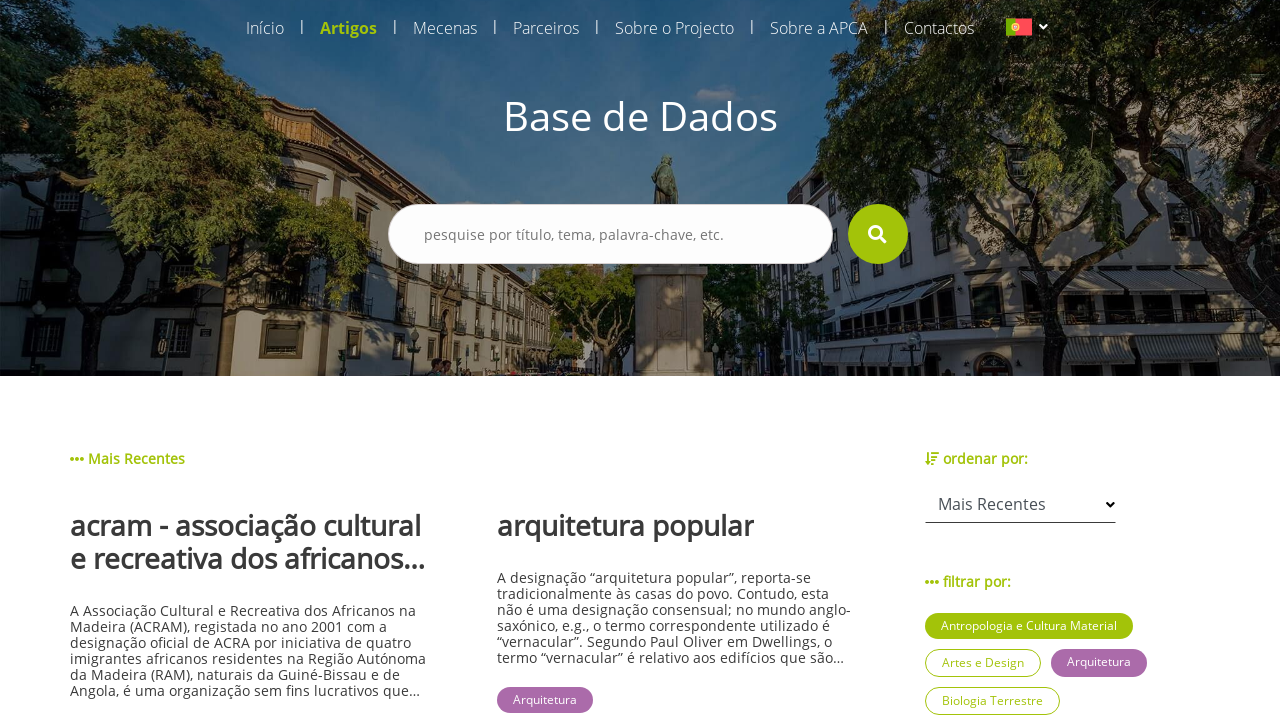

--- FILE ---
content_type: text/html; charset=UTF-8
request_url: https://aprenderamadeira.net/articles?filters=education,society-and-press-media,architecture,linguistics,anthropology-and-material-culture,economic-and-social-history,art-history,economics-and-finance,physics-chemistry-and-engineering&page=34
body_size: 91207
content:
<!DOCTYPE html>
<html>
<head>
    <!-- Global site tag (gtag.js) - Google Analytics -->
<script async src="https://www.googletagmanager.com/gtag/js?id=UA-178651726-1"></script>
<script>
    window.dataLayer = window.dataLayer || [];
    function gtag(){dataLayer.push(arguments);}
    gtag('js', new Date());

    gtag('config', 'UA-178651726-1');
</script>    <meta charset="utf-8">
    <meta name="apple-mobile-web-app-capable" content="yes"/>
    <meta name="viewport" content="width=device-width, initial-scale=1, maximum-scale=1.0, user-scalable=no">
    <meta name="format-detection" content="telephone=no"/>
    <meta name="csrf-token" content="AWu89FWvU1RbLYlBudiLrpKlCnM3tNUmdCThQ8CS">

    <link rel="apple-touch-icon" sizes="180x180" href="https://aprenderamadeira.net/assets/favicon/apple-touch-icon.png">
    <link rel="icon" type="image/png" sizes="32x32" href="https://aprenderamadeira.net/assets/favicon/favicon-32x32.png">
    <link rel="icon" type="image/png" sizes="16x16" href="https://aprenderamadeira.net/assets/favicon/favicon-16x16.png">
    <link rel="manifest" href="https://aprenderamadeira.net/assets/favicon/site.webmanifest">
    <meta name="theme-color" content="#ffffff">

    <link href="https://aprenderamadeira.net/assets/css/front/style.min.css" rel="stylesheet" type="text/css"/>
        <style>
        .top-banner {
            background: url(https://aprenderamadeira.net/assets/img/front/top_banners/header2.jpg) no-repeat 50%;
            background-size: cover;
        }

        .navbar {
            flex: 0 0 auto;
        }
    </style>

    <title>Aprender Madeira</title>
</head>
<body>

<div id="mySidenav" class="sidenav" style="display: none;">
    <a class="" href="https://aprenderamadeira.net">
        Início    </a>
    <a class=" active" href="https://aprenderamadeira.net/articles">
        Artigos    </a>
    <a class="" href="https://aprenderamadeira.net/patron">
        Mecenas    </a>
    <a class="" href="https://aprenderamadeira.net/partners">
        Parceiros    </a>
    <a class="" href="https://aprenderamadeira.net/about-project">
        Sobre o Projecto    </a>
    <a class="" href="https://aprenderamadeira.net/about-apca">
        Sobre a APCA    </a>
    
    
    
    <a class="" href="https://aprenderamadeira.net/contacts">
        Contactos    </a>
</div>

<div id="wrapper" style="left: 0;">
    <div class="my-body">
        <header class="navbar sticky-top navbar-expand-lg navbar-dark bg-transparent navbar-fixed-top">
            <div class="container w-auto">
                <div class="collapse navbar-collapse" id="navbarSupportedContent">
                    <ul class="navbar-nav ml-auto">
                        <li class="nav-item">
                            <a class="nav-link" href="https://aprenderamadeira.net">
                                Início                            </a>
                        </li>
                        <li class="nav-separator">|</li>
                        <li class="nav-item">
                            <a class="nav-link active" href="https://aprenderamadeira.net/articles">
                                Artigos                            </a>
                        </li>
                        <li class="nav-separator">|</li>
                        <li class="nav-item">
                            <a class="nav-link" href="https://aprenderamadeira.net/patron">
                                Mecenas                            </a>
                        </li>
                        <li class="nav-separator">|</li>
                        <li class="nav-item">
                            <a class="nav-link" href="https://aprenderamadeira.net/partners">
                                Parceiros                            </a>
                        </li>
                        <li class="nav-separator">|</li>
                        <li class="nav-item">
                            <a class="nav-link" href="https://aprenderamadeira.net/about-project">
                                Sobre o Projecto                            </a>
                        </li>
                        <li class="nav-separator">|</li>
                        <li class="nav-item">
                            <a class="nav-link" href="https://aprenderamadeira.net/about-apca">
                                Sobre a APCA                            </a>
                        </li>
                        
                        
                        
                        
                        
                        
                        <li class="nav-separator">|</li>
                        <li class="nav-item">
                            <a class="nav-link" href="https://aprenderamadeira.net/contacts">
                                Contactos                            </a>
                        </li>
                    </ul>
                    <div class="d-flex justify-content-end ml-4">
                        <form id="formLang" class="form-horizontal formLang" method="POST" action="https://aprenderamadeira.net/change-language">
                            <input type="hidden" name="_token" value="AWu89FWvU1RbLYlBudiLrpKlCnM3tNUmdCThQ8CS"/>
                            <input id="lang" type="hidden" name="lang" value="xx"/>
                            <li class="dropdown">
                                <a class="dropdown-toggle" data-toggle="dropdown">
                            <span class="selected_lang">
                                <img src="https://aprenderamadeira.net/assets/img/front/flag_pt.svg">
                            </span>
                                </a>
                                <ul class="dropdown-menu">
                                                                                                                                                                                                    <li>
                                                <a onclick="onClickLanguage('en')">
                                                    <img src="https://aprenderamadeira.net/assets/img/front/flag_en.svg" class="btn-lang">
                                                </a>
                                            </li>
                                                                                                                                                                <li>
                                                <a onclick="onClickLanguage('es')">
                                                    <img src="https://aprenderamadeira.net/assets/img/front/flag_es.svg" class="btn-lang">
                                                </a>
                                            </li>
                                                                                                            </ul>
                            </li>
                        </form>
                    </div>
                </div>
            </div>

            <div class="navbar-toggler">
                <span id="menu-toggle" class="menu-toggle"><i class="fas fa-bars"></i></span>
            </div>
        </header>

        <div class="top-banner img_fade">
                <div class="container pt-5 pb-5">
        <div class="row d-flex justify-content-center pt-5 pb-5">
            <h1 class="t-color-white">Base de Dados</h1>
        </div>
        <form class="visible" id="form_search" method="GET" >
    <div class="row d-flex justify-content-center pt-2 pb-5">
        <div class="col-9 col-md-5">
            <div class="form-group">
                <div>
                    <input type="text" name="search" placeholder="pesquise por título, tema, palavra-chave, etc." value=""/>
                                            <input type="hidden" name="filters" value="education,society-and-press-media,architecture,linguistics,anthropology-and-material-culture,economic-and-social-history,art-history,economics-and-finance,physics-chemistry-and-engineering"/>
                                                        </div>
                <div class="val-msg"></div>
            </div>
        </div>
        <div>
            <button type="submit" form="form_search" class="btn-search"><i class="fas fa-search fa-lg"></i></button>
        </div>
    </div>
</form>    </div>
        </div>

        
        <main role="main" class="p-4">
                <section class="h-100 d-flex bg-white mt-5 mb-5">
        <div class="container ">
                
    <div class="row">
        <div class="col-md-9">
            <div class="row label">
                                                                                                <span><i class="fas fa-ellipsis-h"></i> Mais Recentes</span>
                                                </div>
                            <div class="row">
                                            <a href="https://aprenderamadeira.net/article/acram-associacao-cultural-e-recreativa-dos-africanos-na-madeira" class="col-md-5 article">
                            <div class="row">
                                <h3 class="title">acram - associação cultural e recreativa dos africanos na madeira</h3>
                                <p class="summary">
                                    




A Associa&ccedil;&atilde;o Cultural e Recreativa dos Africanos na Madeira (ACRAM), registada no ano 2001 com a designa&ccedil;&atilde;o oficial de ACRA por iniciativa de quatro imigrantes africanos residentes na Regi&atilde;o Aut&oacute;noma da Madeira (RAM), naturais da Guin&eacute;-Bissau e de Angola, &eacute; uma organiza&ccedil;&atilde;o sem fins lucrativos que tem por objetivo: preservar e divulgar a cultura africana na RAM, e promover a integra&ccedil;&atilde;o dos imigrantes africanos na sociedade madeirense. Este objetivo encontra-se consagrado nos estatutos da Associa&ccedil;&atilde;o: &ldquo;fomentar, defender a unidade e solidariedade entre membros da comunidade africana residentes na RAM. Promover os valores culturais africanos; contribuir para a integra&ccedil;&atilde;o dos membros da comunidade&rdquo; (&ldquo;Associa&ccedil;&atilde;o Cultural&hellip;&rdquo;, JORAM, II, 32, 2005, 9).
A ACRAM surgiu num per&iacute;odo marcado por grandes obras p&uacute;blicas na Regi&atilde;o e pelo desenvolvimento do sector da constru&ccedil;&atilde;o civil: finais do s&eacute;c. XX&nbsp;e in&iacute;cios do s&eacute;c. XXI. Este fen&oacute;meno originou o aumento significativo da popula&ccedil;&atilde;o imigrante, sobretudo indiv&iacute;duos do Leste europeu, Brasil e continente africano. Os imigrantes africanos residentes na RAM s&atilde;o provenientes de diversos pa&iacute;ses, com destaque para o Senegal, a Guin&eacute;-Bissau, a Guin&eacute;-Conacri, Angola, Mo&ccedil;ambique, Cabo-Verde, &Aacute;frica do Sul, Egipto, Marrocos e a Tun&iacute;sia.
A organiza&ccedil;&atilde;o &eacute; reconhecida pelo Governo Regional como sendo, segundo o secret&aacute;rio regional dos Recursos Humanos do Governo Regional da Madeira, Braz&atilde;o de Castro, &ldquo;um importante parceiro para a integra&ccedil;&atilde;o na Regi&atilde;o dos cidad&atilde;os de &Aacute;frica, particularmente dos pa&iacute;ses de l&iacute;ngua e express&atilde;o portuguesa e tem fomentado de uma forma exemplar o di&aacute;logo intercultural&rdquo; (&ldquo;Associa&ccedil;&otilde;es Constituem&hellip;&rdquo;, AIPA, 96). As rela&ccedil;&otilde;es institucionais da Associa&ccedil;&atilde;o com o Governo Regional remontam &agrave; data da sua cria&ccedil;&atilde;o. A ACRAM tamb&eacute;m tem estabelecido rela&ccedil;&otilde;es com outras institui&ccedil;&otilde;es da Regi&atilde;o, como sejam as escolas, as juntas de freguesia, os consulados, as c&acirc;maras municipais, focalizando sempre a consolida&ccedil;&atilde;o de esfor&ccedil;o dentro de uma perspetiva de proximidade, cidadania plena e responsabilidade social. O relacionamento com os governos dos pa&iacute;ses de origem &eacute; muito espor&aacute;dico. Verifica-se atrav&eacute;s das embaixadas e dos consulados, ao n&iacute;vel da solicita&ccedil;&atilde;o de apoios.
A ACRAM privilegia a dimens&atilde;o cultural nas suas rela&ccedil;&otilde;es com a comunidade e com as institui&ccedil;&otilde;es, promovendo, em colabora&ccedil;&atilde;o com o Governo Regional, encontros que incluem mostras gastron&oacute;micas, exposi&ccedil;&otilde;es de arte africana e espet&aacute;culos musicais, e que t&ecirc;m vindo a ganhar cada vez mais ades&atilde;o dos madeirenses e de todas as comunidades residentes na Regi&atilde;o. A Associa&ccedil;&atilde;o tamb&eacute;m tem participado na semana intercultural, promovida pelo Centro das Comunidades Madeirenses, na qual se celebram os dias dos povos africanos e das mulheres e crian&ccedil;as africanas, promovendo conv&iacute;vios e fortalecendo la&ccedil;os de solidariedade.
Estas atividades visam sempre, por um lado, a promo&ccedil;&atilde;o do di&aacute;logo intercultural e a sensibiliza&ccedil;&atilde;o para a multiculturalidade, e, por outro lado, a divulga&ccedil;&atilde;o da cultura africana, as suas musicalidades, os ritmos, a gastronomia, o artesanato, ou seja, &ldquo;levar um pouco de &Aacute;frica&rdquo; (MAN&Eacute;, com. oral, 2015) &agrave; comunidade recetora, como afirmam os dirigentes da organiza&ccedil;&atilde;o. Estes eventos tamb&eacute;m t&ecirc;m por objetivo promover o envolvimento de todos indiv&iacute;duos da comunidade. A promo&ccedil;&atilde;o dos direitos das minorias &eacute;tnicas e das suas identidades culturais faz parte das prioridades de interven&ccedil;&atilde;o social da ACRAM.
A Associa&ccedil;&atilde;o financia-se atrav&eacute;s de donativos, da angaria&ccedil;&atilde;o de fundos provenientes de conv&iacute;vios e de apoios financeiros espec&iacute;ficos do Alto Comissariado para as Migra&ccedil;&otilde;es, nomeadamente atrav&eacute;s do Programa de Apoio ao Associativismo Imigrante (PAAI), e ainda de projetos apoiados pelo Fundo Europeu para a Integra&ccedil;&atilde;o de Nacionais de Pa&iacute;ses Terceiros (FEINPT). A ACRAM conta ainda com a tradicional contribui&ccedil;&atilde;o dos associados, que nos seus primeiros 15 anos de exist&ecirc;ncia chegaram a cerca de 150, embora nem todos fossem residentes na Madeira. A ACRAM n&atilde;o teve, nesse per&iacute;odo, nenhum tipo de apoio financeiro do Governo Regional da Madeira, exceto parcerias com o centro de emprego da Madeira, que disponibilizou t&eacute;cnicos do emprego atrav&eacute;s de programas de forma&ccedil;&atilde;o. Ao n&iacute;vel do apoio t&eacute;cnico, o Centro das Comunidades Madeirenses do Governo Regional fornece pareceres no que respeita &agrave; dinamiza&ccedil;&atilde;o das atividades e aprova&ccedil;&atilde;o dos projetos.
Os associados da ACRAM caracterizam-se fundamentalmente por possu&iacute;rem uma liga&ccedil;&atilde;o ao continente africano, sejam descendentes de imigrantes, os pr&oacute;prios imigrantes, ou ainda portugueses que residiram provisoriamente em &Aacute;frica por motivos familiares ou laborais.
No in&iacute;cio do s&eacute;c. XXI, a ACRAM tem-se empenhado tamb&eacute;m no sentido de mitigar os efeitos perversos das situa&ccedil;&otilde;es de desemprego na comunidade que representa, pois est&aacute; na sua g&eacute;nese, enquanto organiza&ccedil;&atilde;o, a necessidade de fazer face aos problemas com que esta comunidade se defronta, nomeadamente a legaliza&ccedil;&atilde;o destes imigrantes, o seu emprego e a sua habita&ccedil;&atilde;o condigna. Este esfor&ccedil;o insere-se no cumprimento do seu mandato estatut&aacute;rio, granjeando &agrave; Associa&ccedil;&atilde;o prest&iacute;gio e reconhecimento por parte dos membros da comunidade africana, das autoridades madeirenses e, de uma forma geral, da comunidade da Ilha.
Nos seus primeiros 15 anos de exist&ecirc;ncia, a Associa&ccedil;&atilde;o desenvolveu ainda um leque variado de servi&ccedil;os de apoio a jovens e crian&ccedil;as com dificuldades cognitivas, atuando na preven&ccedil;&atilde;o, no servi&ccedil;o social, no desenvolvimento de atividades como a dan&ccedil;a, o teatro, as oficinas de express&otilde;es, bem como na realiza&ccedil;&atilde;o de torneios desportivos, na organiza&ccedil;&atilde;o de eventos, na media&ccedil;&atilde;o de conflitos e no desenvolvimento de projetos inovadores na &aacute;rea da integra&ccedil;&atilde;o, como &eacute; o caso do espa&ccedil;o das hortas urbanas. A organiza&ccedil;&atilde;o interveio tamb&eacute;m nas situa&ccedil;&otilde;es de doen&ccedil;a e morte dos membros da comunidade, procurando acompanhar de perto estes momentos e dando apoio, sobretudo nos contactos com os familiares dos pa&iacute;ses de origem.
&nbsp;
Jo&atilde;o Adriano Conduto J&uacute;nior
(atualizado a 19.07.2016)


                                </p>
                            </div>
                            <div class="row">
                                                                    <span class="jellybean orange">Madeira Global</span>
                                                                    <span class="jellybean blue">Sociedade e Comunicação Social</span>
                                                            </div>
                        </a>
                        <div class="col-md-1"></div>
                                            <a href="https://aprenderamadeira.net/article/arquitetura-popular" class="col-md-5 article">
                            <div class="row">
                                <h3 class="title">arquitetura popular</h3>
                                <p class="summary">
                                    




A designa&ccedil;&atilde;o &ldquo;arquitetura popular&rdquo;, reporta-se tradicionalmente &agrave;s casas do povo. Contudo, esta n&atilde;o &eacute; uma designa&ccedil;&atilde;o consensual; no mundo anglo-sax&oacute;nico, e.g., o termo correspondente utilizado &eacute; &ldquo;vernacular&rdquo;. 
Segundo Paul Oliver em Dwellings, o termo &ldquo;vernacular&rdquo; &eacute; relativo aos edif&iacute;cios que s&atilde;o integrados numa comunidade e constru&iacute;dos pelo povo para seu pr&oacute;prio uso, pelo que, e tendo em conta o desdobramento da palavra &ldquo;vernacular&rdquo; (&ldquo;vern&rdquo; significa povo e &ldquo;cular&rdquo; significa linguagem), o mesmo autor considera que este termo pode traduzir-se por &ldquo;linguagem do povo&rdquo;. 
Em Shelter and Society, o mesmo autor destaca a posi&ccedil;&atilde;o que Bernard Rudofsky desenvolve na obra Architecture Without Architects: &ldquo;Attempts to break down our narrow concepts of art of building by introducing the unfamiliar world of non-pedigreed architecture. It is so little known that we don't even have a name for it. For want of generic label we shall call it vernacular, anonymous, spontaneous, indigenous, rural, as the case may be [a tentativa de p&ocirc;r em causa os nossos conceitos limitados a prop&oacute;sito da arte da constru&ccedil;&atilde;o introduzindo neles o estranho mundo da arquitetura sem pedigree. Trata-se de um estilo t&atilde;o desconhecido, que nem sequer tem nome. &Agrave; falta de uma designa&ccedil;&atilde;o gen&eacute;rica, chamar-lhe-emos vernacular, an&oacute;nimo, espont&acirc;neo, ind&iacute;gena e rural, conforme os casos]&rdquo; (RUDOFSKY, 1964, 1). Este autor teve dificuldade em aceitar uma &uacute;nica designa&ccedil;&atilde;o para as constru&ccedil;&otilde;es referidas, e, por isso, considerou a possibilidade de a ampla diversidade de designa&ccedil;&otilde;es revelar por si s&oacute; que se est&aacute; a tratar de uma mat&eacute;ria em permanente movimento.
&nbsp;
 Di&aacute;rio gr&aacute;fico da investiga&ccedil;&atilde;o de campo, dia 1 Maio (revis&atilde;o da 1&ordf; campanha de 1984-1985) [1996]
&nbsp;
Os arquitetos que realizaram os inqu&eacute;ritos sobre arquitetura no continente (1955-1961), nos A&ccedil;ores (1982-2000), e na Madeira (1983-2002) optaram pela designa&ccedil;&atilde;o &ldquo;arquitetura popular portuguesa&rdquo;, enquanto os antrop&oacute;logos optaram pela designa&ccedil;&atilde;o &ldquo;arquitetura tradicional portuguesa&rdquo;, considerando que esta &eacute; &ldquo;o produto de adapta&ccedil;&atilde;o do homem ao meio, ele reflete n&atilde;o s&oacute; o meio geogr&aacute;fico natural, mas tamb&eacute;m o meio humano, hist&oacute;rico e cultural&rdquo; (OLIVEIRA e GALHANO, 1992, 361). 
Esta abrang&ecirc;ncia do conceito assenta na import&acirc;ncia das atividades que s&atilde;o geradas no territ&oacute;rio em redor das constru&ccedil;&otilde;es e que formam com ele uma indissoci&aacute;vel unidade sociocultural. A casa rural &eacute; &ldquo;concebida n&atilde;o apenas como um abrigo, mas sobretudo como um verdadeiro instrumento agr&iacute;cola, que &eacute; preciso adaptar &agrave;s necessidades de explora&ccedil;&atilde;o da terra, designadamente no que se refere ao seu dimensionamento e &agrave; import&acirc;ncia e distribui&ccedil;&atilde;o relativa dos alojamentos das pessoas, dos est&aacute;bulos e das lojas de arruma&ccedil;&atilde;o das alfaias e ferramentas da lavoura&rdquo; (OLIVEIRA e GALHANO, 1969, 13). &nbsp;
Depreende-se desta abordagem que &eacute; das atividades geradas num contexto territorial espec&iacute;fico e realizadas com o objetivo de assegurar a cadeia operativa inerente &agrave;s produ&ccedil;&otilde;es agr&iacute;colas e ao artesanato que lhes est&aacute; associado, que surgem necessidades de espa&ccedil;o e funcionais, tamb&eacute;m espec&iacute;ficas. Pelo que, h&aacute; uma forte correla&ccedil;&atilde;o entre a organiza&ccedil;&atilde;o da vida rural e a organiza&ccedil;&atilde;o da casa, da qual se evidencia a antropologia da sociedade rural.
&nbsp;
 Pinha de ma&ccedil;arocas a secar. Espa&ccedil;o exterior fronteiro &agrave; casa. Referta, Porto da Cruz [1996]
&nbsp;
&nbsp;
 Sob a latada, na vindima junto &agrave; casa. Ponta Delgada [1996]
&nbsp;
A apropria&ccedil;&atilde;o e transforma&ccedil;&atilde;o do territ&oacute;rio das ilhas da Madeira e do Porto Santo para produ&ccedil;&atilde;o agr&iacute;cola, sem antecedentes hist&oacute;ricos, e a produ&ccedil;&atilde;o artesanal de ferramentas e artefactos, incluindo engenhos, reflete-se nos edif&iacute;cios e nos espa&ccedil;os gerados com o prop&oacute;sito de levar estas a&ccedil;&otilde;es a cabo, e que s&atilde;o, por isso mesmo, o resultado de necessidades em permanente processo de apuramento. Neste contexto, desenvolveram-se diversos estudos sobre a materialidade associada &agrave;s alfaias agr&iacute;colas e inerentes tecnologias em articula&ccedil;&atilde;o com as constru&ccedil;&otilde;es, em particular com as constru&ccedil;&otilde;es da casa e dos espa&ccedil;os exteriores com ela conectados.
&nbsp;
 Casas elementares, espa&ccedil;o exterior de continuidade. Roch&atilde;o, Camacha [1996]
&nbsp;
As caracter&iacute;sticas geogr&aacute;ficas e o perfil psicol&oacute;gico das popula&ccedil;&otilde;es sujeitas durante s&eacute;culos ao regime de colonia trazem especificidade a este processo. Jorge Freitas Branco, no seu livro Camponeses da Madeira (1987), sem nunca aludir &agrave; arquitetura popular, e s&oacute; raramente se referir &agrave; casa dos camponeses, deixa claro que esta &eacute; a base da pir&acirc;mide social, e que se encontra condicionada pelo contexto rural, que est&aacute; amarrado a uma geografia agreste e, sobretudo, &agrave; condi&ccedil;&atilde;o de popula&ccedil;&atilde;o que cultiva e vive numa terra que n&atilde;o &eacute; sua, tendo de pagar uma renda a um senhorio: &ldquo;A ruralidade insular estava dividida em duas esferas sociais envolvendo toda a organiza&ccedil;&atilde;o social. Uma delas integrava os grandes senhores, os quais os camponeses tratavam por senhorios; uma outra abarcava a maioria esmagadora da popula&ccedil;&atilde;o, os colonos, que se iam sucedendo de gera&ccedil;&atilde;o em gera&ccedil;&atilde;o, pois o contrato era heredit&aacute;rio&rdquo; (FREITAS BRANCO, 1987, 156).
&Eacute; neste contexto que ter&aacute; surgido uma arquitetura elementar, que ter&aacute; evolu&iacute;do desde o primitivo abrigo, apropriado &agrave; pr&oacute;pria geografia do lugar de instala&ccedil;&atilde;o, at&eacute; modelos que procuravam tornar a casa cada vez mais aut&oacute;noma, embora esta continuasse igualmente prec&aacute;ria quanto &agrave; materialidade e &agrave; escassez de espa&ccedil;o.
O regime de colonia e as suas variantes ao longo dos s&eacute;culos, relacionadas com os ciclos de novas culturas introduzidas pelos morgados, ter&atilde;o sido determinantes na cadeia e no processo evolutivo de alguns modelos de casas rurais madeirenses at&eacute; ao s&eacute;c. XX.
&nbsp;
 Povoamento disperso em lombos. Penha d&rsquo;&Aacute;guia, Porto da Cruz [1996]
&nbsp;
 Este regime de posse de terra era de tal modo restritivo em rela&ccedil;&atilde;o aos direitos dos colonos que o estabelecimento de pequenas hierarquias, dentro do pr&oacute;prio grupo, era regulado, com o objetivo de preservar os interesses dos senhorios, que, receando que as sucessivas benfeitorias feitas pelos colonos alcan&ccedil;assem valores de indemniza&ccedil;&atilde;o incomport&aacute;veis, condicionavam o seu poder discricion&aacute;rio para lhes retirar as terras, como refere o autor anteriormente referido: &ldquo;Alguns deles que eram caseiros, porque, al&eacute;m das condi&ccedil;&otilde;es j&aacute; conhecidas e inerentes ao contrato de colonia, desfrutavam de uma cl&aacute;usula suplementar, segundo a qual o senhorio lhes concedia o direito de morar na terra tomada de arrendamento, ou ainda de nela constru&iacute;rem casa pr&oacute;pria. Nestes casos, a situa&ccedil;&atilde;o torna-se cr&iacute;tica quando um dos filhos do caseiro queria tamb&eacute;m fazer a sua casa para contrair matrim&oacute;nio&rdquo; (FREITAS BRANCO, 1987, 158).
O contexto societ&aacute;rio rural madeirense revela-se paradigm&aacute;tico pela forma particular como surgiu, influenciando direta e indiretamente a identidade arquitet&oacute;nica em alguns dos modelos deste territ&oacute;rio. H&aacute; suficientes raz&otilde;es para considerar que a arquitetura vernacular madeirense deve ser considerada numa perspetiva hist&oacute;rica, que avalie a data do in&iacute;cio do povoamento e os ciclos socioecon&oacute;micos que se ter&atilde;o repercutido na casa rural e urbana, mediante o estudo do dimensionamento dos alojamentos para as pessoas, os animais e as alfaias, o estudo dos materiais e sistemas construtivos adotados, da volum&eacute;trica e dos aspetos art&iacute;sticos.
&nbsp;
 Casa de morgado. S&atilde;o Vicente [1996]
&nbsp;
 Casa de morgado. Espa&ccedil;o de transi&ccedil;&atilde;o urbano-rural. Arco da Calheta [1996]
&nbsp;
Os modelos das casas, principalmente rurais, ter&atilde;o viajado do continente, na mem&oacute;ria dos primeiros povoadores, que se instalaram de forma dispersa &agrave; medida que se desbravava o territ&oacute;rio, formando os primeiros casais, pequenos aglomerados isolados, e os embri&otilde;es de urbanidades, como as sedes de capitania. 
Outros grupos identit&aacute;rios, que teriam na sua moldura sociocultural estatuto interm&eacute;dio em termos pol&iacute;tico-administrativos, ter-se-&atilde;o ajustado com distin&ccedil;&atilde;o social, como &eacute; o caso dos terratenentes&nbsp;e dependentes da confian&ccedil;a do capit&atilde;o donat&aacute;rio, que por sua vez tamb&eacute;m recrutavam colonos. Esta distin&ccedil;&atilde;o constituiu a base em que assentou a explora&ccedil;&atilde;o da terra e as assimetrias sociais.
Ter&atilde;o sido estas as condi&ccedil;&otilde;es em que se fixaram os modelos mais primitivos, como as furnas, grutas, ou grotas (designa&ccedil;&atilde;o local para habita&ccedil;&otilde;es em gruta natural ou resultantes da sua escava&ccedil;&atilde;o), seguindo-se as casas elementares miniaturais.
&nbsp;
&nbsp;
 Casa elementar (miniatural). Arco da Calheta [1996]
&nbsp;
A par destas, embora j&aacute; num outro patamar sociocultural, edificaram-se as casas que se designam de antigas, por corresponderem a modelos do princ&iacute;pio do povoamento que foram praticamente transpostos dos modelos continentais, de que destacamos as casas dos padres, constru&iacute;das junto &agrave;s respetivas igrejas e outras de fam&iacute;lias socialmente dominantes.
Ap&oacute;s a descoberta da Ilha, o tempo de reconhecimento, entre o mar e a terra, ter&aacute; sido longo, considerando as dificuldades em presen&ccedil;a: territ&oacute;rio densamente arborizado, orografia acentuada, aus&ecirc;ncia de plataformas agr&iacute;colas naturais, exist&ecirc;ncia de vales aluvionares profundos e inst&aacute;veis, &aacute;guas de ribeiras abundantes e por vezes tempestuosas, principalmente na costa Norte, contrastando com a escassez de caudais regulares na costa Sul, aus&ecirc;ncia de rios e/ou ribeiras naveg&aacute;veis, litoral rochoso e abrupto, sem desembarcadouros naturais, e apenas com algumas ba&iacute;as favor&aacute;veis e pequenas angras, nem sempre acess&iacute;veis. A configura&ccedil;&atilde;o geogr&aacute;fica, associada a um clima subtropical, condicionado a uma orla abaixo dos 200 m de altitude, ter&aacute; tido repercuss&otilde;es na escolha dos locais de instala&ccedil;&atilde;o dos casais rurais. A ilha da Madeira contrasta com a ilha vizinha do Porto Santo, cujas caracter&iacute;sticas geol&oacute;gicas revelam uma forma&ccedil;&atilde;o distinta, apesar dos 50 km que as separam; a primeira ilha apresenta uma temperatura e humidade relativamente elevadas, associadas a uma maior pluviosidade. 
O desconhecimento dos territ&oacute;rios ter&aacute; obrigado a um largo per&iacute;odo de adapta&ccedil;&atilde;o dos modelos a instalar, e, mesmo quando se instalava um dado modelo, ele mantinha um quotidiano moldado pela circula&ccedil;&atilde;o, restrita ou alargada, de bens e de pessoas, em que a autossufici&ecirc;ncia era mais imaginada que real. Em algumas regi&otilde;es, inventaram-se modelos novos. No caso da ilha da Madeira, em virtude da inacessibilidade do terreno, alguns ter&atilde;o permanecido isolados durante s&eacute;culos, enquanto outros, igualmente &uacute;nicos na regi&atilde;o, se foram difundindo, alguns com adapta&ccedil;&otilde;es, outros adquirindo novas especificidades, tornando-se variantes dos originais, e outros como modelos de transi&ccedil;&atilde;o e/ou assimila&ccedil;&atilde;o para/de novos modelos.
&nbsp;
 Povoamento em vale interior. S&atilde;o Vicente [1996]
&nbsp;
As classifica&ccedil;&otilde;es elaboradas por investigadores como Ernesto Veiga de Oliveira (1910-1990), Benjamim Pereira (n. 1928), Fernando Galhano (1904-1995), A. Jorge Dias (1907-1973), Fernando T&aacute;vora (1923-2005), Nuno Teot&oacute;nio Pereira (1922-2016), entre outros, d&atilde;o conta do tipo de alicerce que a fileira tipol&oacute;gica da casa madeirense segue.
A arquitetura vernacular evoluiu a partir de modelos tipologicamente elementares, desde logo a casa-cozinha, ou seja, a casa com um &uacute;nico compartimento. A partir deste modelo, ter-se-&aacute; desenhado a base m&iacute;nima do modelo padr&atilde;o. A sua evolu&ccedil;&atilde;o resultou do somat&oacute;rio longitudinal de novos compartimentos comunicantes ou da cria&ccedil;&atilde;o de uma situa&ccedil;&atilde;o que corresponde a um primeiro n&iacute;vel de complexidade, a duplica&ccedil;&atilde;o em paralelo do modelo, construindo apenas uma parede me&atilde; estrutural, embora duplicando a cobertura.
 Casa elementar com cozinha separada. Roch&atilde;o de Cima, Camacha [1996]
&nbsp;
A casa em esquadria, ou seja, a casa que forma um &acirc;ngulo de 45 &ordm; num dos topos do volume elementar, poder&aacute; ser uma evolu&ccedil;&atilde;o ou inova&ccedil;&atilde;o que resultou na constru&ccedil;&atilde;o da cozinha num lugar deslocado do centro da casa.&nbsp;As cozinhas integradas em casas com cobertura de palha causaram grandes danos, por propagarem fogo facilmente. Esta ter&aacute; sido a raz&atilde;o do deslocamento da cozinha nas casas rurais: reduzir o risco de inc&ecirc;ndio. Na cidade e nas vilas, as posturas municipais exigiram a substitui&ccedil;&atilde;o das coberturas de palha por outras de telha cer&acirc;mica &ndash; o que permite verificar que a classifica&ccedil;&atilde;o estabelecida e que aqui se segue, apesar de estar relacionada com processos construtivos, n&atilde;o est&aacute; totalmente dependente deles.
As casas com cozinha separada denotam a relev&acirc;ncia que este compartimento tinha. A cozinha era o compartimento cerne da funcionalidade da habita&ccedil;&atilde;o, e, por isso, caracteriza e define a estrutura matricial do modelo que a casa segue; logo, &eacute; a partir deste compartimento que se identifica a tipologia da casa. 
&nbsp;
Casas-cozinha
 Casa-cozinha com forno exterior. Carvalhal, Canhas, Ponta do Sol [1996]
As casas-cozinha, elevadas em alvenaria de pedra aglomerada com barro, t&ecirc;m fachadas de pedra &agrave; vista (interior e exterior) ou fachadas rebocadas e caiadas. Interiormente t&ecirc;m um &uacute;nico compartimento, onde se destaca a boca do forno, complanar &agrave; face interna da parede. O desenvolvimento da casa ocorre no exterior, a partir da parede empena, onde se apoia o rinc&atilde;o da cobertura de palha de tr&ecirc;s &aacute;guas. As &uacute;nicas aberturas da casa s&atilde;o a porta, de altura reduzida, que est&aacute; inserida na fachada longitudinal, e a janelinha m&iacute;nima, que est&aacute; inserida na parede oposta &agrave; do forno. Assinala-se um pormenor funcional relevante, a fresta triangular integrada sobre a boca do forno, que servia como fonte de luz e, principalmente, como respirador, atrav&eacute;s do qual o fumo sa&iacute;a quando era impulsionado pela corrente de ar que resultava da abertura da porta. Este respirador, tal como um toco de madeira carbonizado, revela atrav&eacute;s da cor preta adquirida, as sucessivas camadas de fumo a&iacute; depositado.
&nbsp;
Casa de empena
As casas de empena, circunscritas principalmente &agrave; zona dos Canhas, concelho da Ponta do Sol, t&ecirc;m uma &aacute;rea &uacute;til de aproximadamente 13,5 m&sup2;&nbsp;e integram o grupo das casas elementares. A sua elementaridade est&aacute; associada &agrave; reduzida espacialidade e a um contexto construtivo e vivencial prec&aacute;rio: pavimento de terra batida, lume de ch&atilde;o, uma quase aus&ecirc;ncia de mobili&aacute;rio e de apetrechos, dom&eacute;sticos e de lavoura (os que haviam eram produzidos pelos pr&oacute;prios camponeses e arrumados sem diferencia&ccedil;&atilde;o de uso dentro da pr&oacute;pria casa), e espa&ccedil;o exterior envolvente ex&iacute;guo, a ponto de a pequena horta se amanhar no patamar da pr&oacute;pria casa, por n&atilde;o haver espa&ccedil;o de permeio, ou quaisquer constru&ccedil;&otilde;es de apoio envolvente. A fachada desta casa tem a configura&ccedil;&atilde;o mais elementar conhecida. Por vezes a casa era aconchegada por uma &aacute;rvore ou uma latada, que proporcionava um pouco de sombra e que formava um aparente lugar exterior que dava continuidade &agrave; casa. Este espa&ccedil;o exterior informal tinha como elementos de mobili&aacute;rio um banco trip&eacute; de madeira e uma pedra baixa de basalto para apoio tempor&aacute;rio dum moinho de m&atilde;o. A empena, que integra o forno exterior, e que dar&aacute; o nome a esta casa, ter&aacute; resultado da necessidade de salvaguardar a cobertura de palha das fagulhas incandescentes que a queimavam. 
Estas casas evolu&iacute;ram pouco e o seu modelo n&atilde;o se dispersou; regista-se apenas o surgimento de uma parede de tabique de pranchas de madeira ao alto, criando um min&uacute;sculo compartimento para dormir, e a presen&ccedil;a ocasional de um s&oacute;t&atilde;o ex&iacute;guo, que ter&aacute; resultado do ligeiro aumento da largura, do comprimento e da altura, de forma a permitir que a cobertura acolhesse, atrav&eacute;s de um sobrado, o aproveitamento do s&oacute;t&atilde;o, cujo acesso se fazia por uma escada de encosto. 
Este modelo madeirense pode ser associado, devido &agrave; semelhan&ccedil;a formal, a certos modelos do continente e dos A&ccedil;ores, provavelmente contempor&acirc;neos, raz&atilde;o pela qual, se estabelece um paralelismo entre estes modelos e o projeto de povoamento que se pretendeu para as ilhas. 
Apesar disso, verificam-se diferen&ccedil;as que distinguem os modelos de cada arquip&eacute;lago; a exist&ecirc;ncia de compartimenta&ccedil;&atilde;o e a exig&ecirc;ncia construtiva evidenciam caminhos de evolu&ccedil;&atilde;o distintos. Na ilha de S&atilde;o Miguel, as casas de empena com cobertura de palha, existentes nos Mosteiros e na Candel&aacute;ria, t&ecirc;m uma &aacute;rea &uacute;til de aproximadamente 15 m&sup2;. A casa de empena a&ccedil;oriana integra inclusivamente, no modelo mais elementar, o conjunto lar, forno e chamin&eacute; na empena ou na parede tardoz, com a particularidade chamin&eacute; se afastar da parede, reduzindo a possibilidade de pegar fogo &agrave; cobertura. Tamb&eacute;m se observou, relativamente &agrave; casa a&ccedil;oriana, o modelo de tr&ecirc;s &aacute;guas e empena com forno.
O que distingue a casa madeirense de qualquer outro modelo, equivalente ou pr&oacute;ximo, &eacute; a sua condi&ccedil;&atilde;o b&aacute;sica, relacionada com a escala e a propor&ccedil;&atilde;o. A casa madeirense &eacute; elementar na espacialidade, mas tamb&eacute;m em toda a sua especificidade construtiva, destacando-se o aparelho de pedra e a respetiva aglomera&ccedil;&atilde;o, que resulta numa volumetria baixa. A arma&ccedil;&atilde;o da cobertura era prec&aacute;ria, feita de palha; desconhece-se se o remate da palha era feito atrav&eacute;s da c&aacute;pea ou do lintel de sobreposi&ccedil;&atilde;o e/ou amarra&ccedil;&atilde;o. Tudo leva a concluir que este modelo ter&aacute; sido criado integralmente de forma emp&iacute;rica na ilha da Madeira, em consequ&ecirc;ncia da necessidade intransigente e imediata de se construir um abrigo b&aacute;sico. 
Casas de Santana
Tal como este modelo, outros ter&atilde;o surgido neste contexto, de que se destacam, devido a um certo fasc&iacute;nio tur&iacute;stico pelo exotismo das formas, as casas de Santana, algumas constru&iacute;das integralmente em madeira. Para se compreender este modelo tem de se seguir a evolu&ccedil;&atilde;o de modelos anteriores.
&nbsp;
 Casa elementar com forno interior. Roch&atilde;o, Camacha [1996]
As casas-cozinha, de cobertura de palha de quatro &aacute;guas, com forno interior, localizadas com maior frequ&ecirc;ncia na zona da Camacha, mant&ecirc;m praticamente o mesmo dimensionamento das casas anteriormente descritas, embora se distingam delas pelo aprumo construtivo, do qual se destaca o processo construtivo da cobertura, ou seja, a arma&ccedil;&atilde;o, e a t&eacute;cnica de abafar a mesma. 
A cumeeira elevou-se como t&eacute;cnica de amarra&ccedil;&atilde;o devido &agrave; sua efic&aacute;cia e &agrave; composi&ccedil;&atilde;o art&iacute;stica que permitia, conseguida por via da modela&ccedil;&atilde;o de pequenos arranjos na palha, que em alguns exemplos se notam integrados com cuidada m&eacute;trica e express&atilde;o, sendo denominados pelos mestres por bonecos de palha. 
&nbsp;
 Casa elementar com forno interior, em actividade. Roch&atilde;o, Camacha [1996]
Este trabalho consiste em apanhar pequenos molhos da &uacute;ltima carreira, que ficam pendentes para a base e sobrep&ocirc;-los a uma cana de amarramento que contorna toda a cobertura.
O pial alto para o fogo, situado nestas casas ao lado do forno, surge como uma inova&ccedil;&atilde;o do fogo de ch&atilde;o, tal como o empedrado do pavimento em calhau rolado ou basalto mi&uacute;do substitui a terra batida que por vezes se cobria com urze ou fetos. Mais tarde, a cozinha passa a surgir encostada ao volume da casa, sem comunica&ccedil;&atilde;o interna, ou afastada, gerando e mediando uma rela&ccedil;&atilde;o esp&aacute;cio-funcional entre distintos volumes. Esta associa&ccedil;&atilde;o da cozinha a um compartimento aut&oacute;nomo constituiu uma evolu&ccedil;&atilde;o tipol&oacute;gica e uma s&iacute;ntese que melhor se adaptou &agrave;s necessidades e possibilidades dos colonos, o que fez com que este modelo tivesse tido grande difus&atilde;o, principalmente na costa Sul da Ilha. Tal ocorr&ecirc;ncia determinou a separa&ccedil;&atilde;o entre a zona de confe&ccedil;&atilde;o, a zona de refei&ccedil;&atilde;o e a zona de dormir, originando, dentro da elementaridade do modelo, uma diferencia&ccedil;&atilde;o funcional mais complexa. Relativamente ao corpo dos quartos tamb&eacute;m se inovou, com a autonomiza&ccedil;&atilde;o de uma esp&eacute;cie de s&oacute;t&atilde;o t&eacute;rreo, que surgiu quando se retomou uma parte do esp&iacute;rito da fachada empena, agora liberta do forno e transformada em fachada do piso superior, j&aacute; que o terreno oculta neste &acirc;ngulo um piso inferior com fachada lateral. A porta surge protegida por um aparente alpendre, resultado do prolongamento da cobertura de palha de uma casa de quatro &aacute;guas, que depois &eacute; interrompida pela introdu&ccedil;&atilde;o da empena fachada. 
Este piso, que &eacute; meio s&oacute;t&atilde;o, divide-se em dois compartimentos lineares atrav&eacute;s de um tabique com porta central, constru&iacute;do em pranchas de madeira ao alto, pregadas numa estrutura de barrotes. O compartimento de dentro destinava-se ao quarto do casal e o de fora ao quarto das crian&ccedil;as. Uma pequena janela, quase rasa ao pavimento, protegida pelo prolongamento da cobertura de palha, ventilava e iluminava o quarto de dentro, enquanto um pequeno postigo, na porta do quarto de fora, cumpria a mesma fun&ccedil;&atilde;o relativamente ao quarto das crian&ccedil;as. Sob este piso ficam as lojas, onde se guardavam as alfaias e os produtos provenientes da agricultura. O vale de Machico e a zona interior da Camacha, como o Roch&atilde;o de Cima e, mais raramente, a zona da Ribeira Brava, foram &aacute;reas de difus&atilde;o e locais onde estas casas persistiram at&eacute; &agrave; sua extin&ccedil;&atilde;o, nos finais do s&eacute;c. XX.
O modelo da casa elementar t&eacute;rrea, com cobertura de palha e cozinha encostada, ter&aacute; sido o mais divulgado na costa Sul, ainda que com zonas de maior predomin&acirc;ncia, de que destacamos o Cani&ccedil;o e Santa Cruz. Esta casa, ligeiramente maior do que as antecessoras, tem a particularidade de integrar de forma regular, portanto intencional, um terra&ccedil;o-alpendre, delimitado por um muro, onde se apoiam os esteios de madeira da latada e alguns bancos. Este espa&ccedil;o fronteiro &agrave; casa, que se distingue do espa&ccedil;o informal em id&ecirc;ntico posicionamento nos modelos anteriores, corresponde a um prolongamento da casa para o exterior, pois a&iacute; se efetuam diversas atividades da lide dom&eacute;stica e de apoio &agrave; lavoura e, em dias de festa, se p&otilde;e a mesa e se confraterniza.
Um elevado n&uacute;mero das casas observadas que seguiam este modelo tinha cobertura de palha no corpo dos quartos e de telha no corpo da cozinha, com a particularidade de a cozinha voltar a ser o modelo f&iacute;sico, e, portanto, n&atilde;o funcional da casa-cozinha, ou seja, da casa-empena, com o forno exterior a integrar a inova&ccedil;&atilde;o do conjunto de lar, forno, chamin&eacute;. Gradualmente, as coberturas de palha deram lugar a coberturas de telha cer&acirc;mica, primeiro de canudo, depois de cer&acirc;mica marselha e, finalmente, antes do seu decl&iacute;nio, de marselha de cimento. 
O modelo ter&aacute; evolu&iacute;do de dois compartimentos e cozinha, para tr&ecirc;s compartimentos comunicantes com duas ou tr&ecirc;s portas, janela e cozinha, n&atilde;o comunicante. Estas casas instalavam-se, de um modo geral, em plataformas com alguma extens&atilde;o, voltadas para Sul. Em muitos casos, parecem estar submersas num denso manto verde, efeito proporcionado pela latada de vinha, ficando apenas vis&iacute;vel a zona superior da cumeeira. Esta realidade permitia reduzir significativamente a temperatura do estio e, quando a latada n&atilde;o era demasiadamente baixa, controlar a elevada humidade, proporcionando um ambiente mais favor&aacute;vel &agrave; faina agr&iacute;cola e &agrave; lide dom&eacute;stica, que se desenvolvia do lado de fora da casa. 
Ant&oacute;nio Ribeiro Marques da Silva, Jo&atilde;o Adriano Ribeiro, Ant&oacute;nio Arag&atilde;o, Jo&atilde;o Sousa e Rui Cardim, entre outros investigadores e historiadores da regi&atilde;o aut&oacute;noma da Madeira, consideram as casas elementares de Santana o paradigma da arquitetura vernacular. Se abstrairmos das leituras simplicistas a que estas casas est&atilde;o sujeitas, &eacute; leg&iacute;tima a sua valoriza&ccedil;&atilde;o, pela originalidade construtiva e espacial e pela expressividade art&iacute;stica. 
As casas de Santana, pela sua &aacute;rea ex&iacute;gua, permanecem classificadas como elementares, mas distinguem-se, pela sua apar&ecirc;ncia, das que foram descritas at&eacute; aqui. S&atilde;o constru&iacute;das parcial ou totalmente em madeira, tendo uma fachada triangular, em resultado de a cobertura, que assenta num espesso lintel de madeira elevado do ch&atilde;o atrav&eacute;s de apoios pontuais de pedra, descer praticamente at&eacute; ao n&iacute;vel do pavimento. A tradi&ccedil;&atilde;o local denominou este modelo, que resulta de um sistema primitivo e elementar de constru&ccedil;&atilde;o em madeira, de casas de fio (que a seguir se distinguir&atilde;o das casas de meio-fio) ou de empena, em virtude da t&eacute;cnica de assemblagem, levada a cabo a partir de lint&eacute;is inferiores, prumos verticais e r&eacute;guas horizontais de travamento. A este sistema ap&otilde;e-se o ripado da cobertura, o tabuado do pavimento e os pain&eacute;is de pranchas verticais de madeira da fachada e do tabique, na divis&oacute;ria do interior. As janelas e a porta s&atilde;o colocadas nos espa&ccedil;os livres previstos no engradado da fachada. Por fim, abafa-se a casa, ou seja, cobre-se com palha a arma&ccedil;&atilde;o da cobertura, que &eacute; antecipadamente preparada atrav&eacute;s de procedimentos exigentes na prepara&ccedil;&atilde;o e no manuseamento do material vegetal, o que obriga a que sejam outros mestres a desempenhar-se desta tarefa.
A t&eacute;cnica de restolhar ou abafar a casa inicia-se com a escolha da palha e a sua respetiva compra, o que &eacute; feito quando a palha ainda est&aacute; no campo a amadurecer. Esta dever&aacute; ter uma altura similar para que a sec&ccedil;&atilde;o de cada planta se assemelhe. Uma casa leva entre &ldquo;24 a 26 maranhos de palha de trigo e 8 d&uacute;zias de varas por casa. O vime, com que se cose a palha &agrave; arma&ccedil;&atilde;o de madeira, &eacute; seco &agrave; sombra e posto ao fumeiro, sendo depois mergulhado em &aacute;gua durante 21 dias, seguindo-se mais uma semana para o enxugar&rdquo; (MESTRE, 2002, 111). A coloca&ccedil;&atilde;o dos maranhos com as ra&iacute;zes das plantas viradas para cima permite uma amarra&ccedil;&atilde;o duplamente eficaz, ou seja, a altura diferenciada das ra&iacute;zes em rela&ccedil;&atilde;o aos caules permite que o vime as envolva de modo a garantir que as plantas n&atilde;o deslizem e assegurem uma zona de apoio da fieira seguinte. O trabalho desenvolve-se com um homem no exterior e outro no interior que v&atilde;o passando alternadamente a agulha, denominada abafadoura, com o vime; o homem de dentro ajusta o vime &agrave; vara, o do exterior envolve os maranhos e assegura a sua horizontalidade. O fim de cada fieira &eacute; cuidadosamente cozido &agrave; dobra da aba balan&ccedil;ada correspondente e, no seu conjunto, estas emolduram e protegem a fachada de madeira.
&nbsp;
 Casa de fio, frontal de madeira. Santana [1996]
Estas casas, de cerca de 15 m&sup2;, incluindo o esconso raso ao pavimento, abrigam no m&aacute;ximo dois compartimentos de dormir, que se situam em linha. A cozinha integra-se em outro volume de id&ecirc;ntico desenho e n&atilde;o raras vezes &eacute; disposta em frente, ainda que a implanta&ccedil;&atilde;o lateral seja a mais comum. Esta pequena constru&ccedil;&atilde;o de cerca de 6 m&sup2;&nbsp;tem pavimento de terra batida ou um irregular pavimento de pedra de basalto. Algumas destas cozinhas procuram adaptar-se ao declive do terreno, beneficiando de uma escava&ccedil;&atilde;o em tr&ecirc;s faces, de que resulta uma economia de recursos. A rocha escavada, pela sua estabilidade e qualidade, assegura tr&ecirc;s paredes acabadas, e estas, uma vez que n&atilde;o havia condi&ccedil;&otilde;es autoportantes, s&atilde;o revestidas a pedra. A fachada, constru&iacute;da entre estas paredes escavadas, tem, de um modo geral, apenas uma porta. A cozinha instala-se no piso t&eacute;rreo, onde o forno interior est&aacute; por vezes associado a um pequeno lar, embora nas situa&ccedil;&otilde;es mais elementares exista apenas o lugar do fogo de ch&atilde;o. Sobre este piso implanta-se um outro, uma esp&eacute;cie de sobrado, constru&iacute;do um pouco &agrave; semelhan&ccedil;a do volume de dormir. Este processo ocorre do mesmo modo que na eleva&ccedil;&atilde;o das casas de meio-fio (que a seguir ser&atilde;o caracterizadas), mas &eacute; simult&acirc;neo aos dois volumes (casa de dormir e cozinha), o que, como se ver&aacute;, n&atilde;o ocorre nas casas de meio-fio.
Casas de fio e de meio-fio
O modelo das casas de fio diferencia-se do modelo das casas de meio-fio pelas diferentes dimens&otilde;es que apresenta e por ter mobilidade. As casas de fio foram constru&iacute;das como uma padiola, permitindo que sob o volume se corressem toros, para que um grupo de homens o elevasse e o pudesse (re)nivelar ou deslocar quando os seus propriet&aacute;rios mudassem de lugar. &nbsp;
O regime de colonia est&aacute; diretamente relacionado com as dimens&otilde;es e com a mobilidade das casas de fio. Jorge Freitas Branco refere a evolu&ccedil;&atilde;o &ldquo;deste regime que foi adquirindo ao longo dos s&eacute;culos, complexidade e tens&otilde;es sociais entre senhorios, arrendat&aacute;rios e colonos&rdquo;. 
Num tempo em que os terrenos agr&iacute;colas eram &ldquo;cada vez mais divididos, fen&oacute;meno acentuado pela pr&aacute;tica de partilhas das benfeitorias edificadas em propriedade de outrem&rdquo; (FREITAS BRANCO, 1987, 171), em que muitos colonos, por terem as benfeitorias hipotecadas, desistem delas e abandonam as terra respetivas, para emigrar ou mudar de senhorio, levando consigo os seus haveres e, em alguns casos, deslocando as pr&oacute;prias casas, prec&aacute;rias mas eficazes, surge a tentativa de procurar uma equidade justa. Segundo o mesmo autor, &ldquo;ap&oacute;s a grande fome de 1847, o governador Jos&eacute; Silvestre Ribeiro, tenta propor um compromisso para resolver a situa&ccedil;&atilde;o. De acordo com a sua proposta, o problema poderia ser sanado se todos os contratos do colono existentes fossem transformados em contratos de arrendamento na base do C&oacute;digo Civil, implicando o pagamento da renda, somente em dinheiro, e a supress&atilde;o definitiva da apresenta&ccedil;&atilde;o de g&eacute;neros&rdquo;. Esta proposta adv&eacute;m de um contexto pol&iacute;tico e social comprometido com o advento do liberalismo, com a altera&ccedil;&atilde;o do antigo regime e, por consequ&ecirc;ncia, com a uni&atilde;o das partes desavindas: &ldquo;cada senhorio teria de chegar a acordo com cada colono, para que de futuro a propriedade da terra j&aacute; n&atilde;o pudesse ser separada das benfeitorias nela edificadas&rdquo; (FREITAS BRANCO, 1987, 168). 
&nbsp;
 Casa de meio fio. Santana [1996]
Deve considerar-se que at&eacute; aos anos 50 e 60 do s&eacute;c. XX, na plataforma de Santana, em redor do pequeno n&uacute;cleo urbano, existiam dezenas de casas de fio e de meio-fio em pequenas parcelas, que apenas garantiam uma prec&aacute;ria e insuficiente dieta alimentar. Estas constru&ccedil;&otilde;es refletiam a aus&ecirc;ncia de conforto do alojamento, conforme relatou o romancista madeirense Hor&aacute;cio Bento de Gouveia: &ldquo;O casebre do Mis&eacute;ria, coberto de palha de trigo, negreja, como triste anacoreta, nas cercanias brenhosas da Serra. Um s&oacute; piso, com o soalho feito de t&aacute;buas carunchosas de pinho, arrimadas umas &agrave;s outras, e uma porta com postigo, voltada para nascente. &Agrave; ilharga, separada daquele por um chiqueiro sem porco, est&aacute; a cozinha, que &eacute; telheiro desabrigado que nunca teve porta. No interior a lareira limita-se a umas pedras que servem de suporte &agrave;s panelas de ferro de tr&ecirc;s p&eacute;s. O tug&uacute;rio onde reside o Jo&atilde;o Mis&eacute;ria comp&otilde;e-se de um quarto indiviso. Ali dormem ele, a mulher e cinco filhos. A cama &eacute; um maranho de palha de milho espalhado no canto do quarto que tem por ventila&ccedil;&atilde;o as frestas das pedras das paredes&rdquo; (GOUVEIA, 1949, 99-100).
Estas casas miniaturais ser&atilde;o em parte o reflexo da pr&oacute;pria dimens&atilde;o ex&iacute;gua das parcelas onde se implantavam. As produ&ccedil;&otilde;es eram facilmente control&aacute;veis pelos feitores, quer na leira de terra, quer na eira. O que sobrava era guardado no pequeno s&oacute;t&atilde;o, ou apenas no desv&atilde;o, onde algumas varas faziam de estrado improvisado para apoio dos produtos. Em casos raros este espa&ccedil;o constitu&iacute;a uma divis&atilde;o, cujo acesso era feito pelo exterior, atrav&eacute;s de uma escada de encosto, acedendo-se a uma portinhola ou a uma janela de joelhos. Nas casas de meio-fio de maior dimens&atilde;o este desv&atilde;o permitia guardar uma maior produ&ccedil;&atilde;o de trigo, milho ou de outros produtos, como ab&oacute;boras e frutos. No caso de fam&iacute;lias numerosas, servia de quarto para os filhos mais velhos, adquirindo o nome de quarto de empeno.
As casas de meio-fio correspondem a uma inova&ccedil;&atilde;o que permitiu elevar as paredes perif&eacute;ricas at&eacute; aproximadamente 0,90 m a 1,10 m de altura, para assentamento do lintel de apoio de toda a arma&ccedil;&atilde;o. Num per&iacute;odo inicial desta inova&ccedil;&atilde;o as paredes ter&atilde;o sido de madeira e de tro&ccedil;os de alvenaria. O m&oacute;dulo aut&oacute;nomo da cozinha beneficiou com esta mudan&ccedil;a, talvez em resultado da experi&ecirc;ncia das cozinhas das casas de fio. As lojas no piso inferior e a eleva&ccedil;&atilde;o das paredes perif&eacute;ricas, feita a partir do n&iacute;vel do sobrado, permitiram um maior aproveitamento do decaimento do telhado, o que resultou na amplia&ccedil;&atilde;o do espa&ccedil;o perif&eacute;rico e na integra&ccedil;&atilde;o de um sobrado superior. Este modelo, que sofreu uma acentuada decad&ecirc;ncia at&eacute; aos anos 70 do s&eacute;c. XX, teve deste modo um novo f&ocirc;lego. 
Regista-se ainda, apesar de ter pouca relev&acirc;ncia, a casa de meio-fio de dois pisos, com varanda ou balc&atilde;o e escada de madeira. O piso inferior (loja) desta casa era constru&iacute;do em madeira, sem aproveitamento do declive do terreno. Esta &uacute;ltima inova&ccedil;&atilde;o e/ou evolu&ccedil;&atilde;o n&atilde;o ter&aacute; tido oportunidade de se consolidar, porquanto o seu desaparecimento estar&aacute; associado ao &ecirc;xodo rural das d&eacute;cs. de 1960 e de 1970, rumo &agrave; cidade e ao exterior (Europa). Surgiram outras pequenas inova&ccedil;&otilde;es pontuais, que tamb&eacute;m n&atilde;o tiveram continuidade e que se tornaram apenas singularidades, como a passagem lateral da casa de dormir para a cozinha destacada.
&nbsp;
 Casa elementar com cobertura de palha, piso t&eacute;rreo escavado e cozinha separada. Serra d&rsquo;&Aacute;gua, Machico [1996]
&nbsp;
As casas de fio e as casas de meio-fio mantiveram a sua &aacute;rea de implanta&ccedil;&atilde;o restrita ao concelho de Santana, ainda que o modelo que proliferou no vale de Machico, com particularidades diferentes (sendo a mais relevante a eleva&ccedil;&atilde;o das paredes em alvenaria, o que libertava a casa da necessidade de uma arma&ccedil;&atilde;o de madeira), possa constituir um seu parente.
&nbsp;
&nbsp;
Casa redonda
 Casa redonda (antiga). Achada do Marques, Santana [1996]
&nbsp;
A casa redonda representa outro modelo de casa em madeira, este circunscrito &agrave; zona de S&atilde;o Jorge, paredes meias com o concelho de Santana. Esta designa&ccedil;&atilde;o estar&aacute; relacionada com o aspeto da cobertura de quatro &aacute;guas, tendencialmente uniforme em virtude de a planta se aproximar do quadrado.&nbsp;A forma arredondada da mudan&ccedil;a de &aacute;gua da cobertura destas casas e o seu prolongamento para al&eacute;m dos planos da fachada, como que ado&ccedil;a a geometria no seu conjunto, contudo, &ldquo;uma das caracter&iacute;sticas fundamentais destas casas ser&aacute; a sua excecional carpintaria, expressa na eleva&ccedil;&atilde;o das paredes e respetivas assemblagens, e nas janelas de correr exteriores e nas portadas de correr&rdquo; (MESTRE, 2002, 115). A sua classifica&ccedil;&atilde;o indica que est&aacute; entre o grupo de casas elementares e o grupo de casas complexas, sendo o modelo mais evolu&iacute;do do primeiro grupo e o modelo mais b&aacute;sico do segundo. 
Este modelo, tal como os outros com cobertura de palha, apresenta o corpo dos quartos separado da cozinha. Face &agrave; planta quadrangular, os compartimentos n&atilde;o s&atilde;o dispostos sucessivamente, mas subdividem-se internamente, atrav&eacute;s de uma cruzeta central. O compartimento que est&aacute; mais pr&oacute;ximo da porta principal faz de sala, e &eacute; a partir desta que se acede aos outros dois compartimentos, os quartos, e de cada um deles a um quarto espa&ccedil;o, igualmente utilizado como quarto. A cozinha &eacute; aut&oacute;noma, ampla e tem um forno interior encostado a um canto e associado a um lar ou pial alto para atear o fogo, o que se fazia por vezes com uma pequena fornalha para cozinhar o bolo do caco. Tal como nas cozinhas das casas de Santana, n&atilde;o existe chamin&eacute;, o fumo concentrava-se no desv&atilde;o da cobertura, enegrecendo a arma&ccedil;&atilde;o e a palha, embora por vezes encontrasse uma fuga, ocasional ou for&ccedil;ada temporariamente, escapando para o exterior em novelos densos, provocados pela abertura da porta da rua, o que daria a sensa&ccedil;&atilde;o de a casa estar a arder. 
Estas casas perduraram, integralmente em madeira, na Achada do Marques, que se situa numa esp&eacute;cie de faj&atilde; interior, at&eacute; ao in&iacute;cio dos anos 80 do s&eacute;c. XX, altura em que se abriu um t&uacute;nel para melhorar a acessibilidade desta localidade, at&eacute; ent&atilde;o, isolada. 
A introdu&ccedil;&atilde;o de paredes de alvenaria, ocorrida na Feiteira de Cima, concelho de Santana, resultou numa evolu&ccedil;&atilde;o do modelo, que deste modo permitia uma inusitada eleva&ccedil;&atilde;o das coberturas, que chegavam a albergar dois n&iacute;veis de sobrado, quando a dimens&atilde;o e altura eram maiores. O acesso a estes n&iacute;veis realizava-se por escada interior, de p&ocirc;r e tirar, a partir do piso t&eacute;rreo, e atrav&eacute;s de uma escada exterior id&ecirc;ntica, fixa ao n&iacute;vel superior. Neste modelo, a cozinha tamb&eacute;m era aut&oacute;noma do corpo dos quartos. Ao ser constru&iacute;da em alvenaria, seguia o prop&oacute;sito de maior cubicagem, como o m&oacute;dulo dos quartos, permitindo elevar a cobertura. O forno integrado, o pial alto para o lume e o espa&ccedil;o resultante da altura da arma&ccedil;&atilde;o da cobertura, caracterizam esta unidade funcional, por vezes mista, como zona de prepara&ccedil;&atilde;o e confe&ccedil;&atilde;o dos alimentos, tamb&eacute;m associada a atividades artesanais, como a fabrica&ccedil;&atilde;o e/ou repara&ccedil;&atilde;o de alfaias agr&iacute;colas e outro equipamento.
 Casa redonda (moderna). S&atilde;o Jorge [1996]
A casa redonda de m&eacute;dias e grandes dimens&otilde;es, constru&iacute;da integralmente em madeira (estrutura, paredes exteriores e interiores e arma&ccedil;&atilde;o da cobertura), constitui o apuramento e/ou a evolu&ccedil;&atilde;o m&aacute;xima deste modelo. Em termos tipol&oacute;gicos, esta casa evoluiu para um n&iacute;vel de complexidade que podemos classificar como de transi&ccedil;&atilde;o, ao introduzir a unidade do corredor, evitando-se a passagem pelos compartimentos a que a planta em cruzeta obrigava. Nesta solu&ccedil;&atilde;o, entra-se para uma sala e desta para um pequeno corredor com v&aacute;rias portas laterais, que d&atilde;o para os quartos, e uma outra, no extremo final, que abre para a sala de jantar com porta no mesmo enfiamento. A cozinha &eacute; aut&oacute;noma e fica a poucos metros deste volume.  A qualidade de execu&ccedil;&atilde;o e de acabamento das carpintarias, nomeadamente das janelas e portas de correr, revela uma t&eacute;cnica e uma express&atilde;o art&iacute;stica apurada. A casa demonstra rigor pela distribui&ccedil;&atilde;o das pranchas dispostas ao alto, articuladas com as r&eacute;guas mata-juntas e as travessas horizontais, que percorrem todos os al&ccedil;ados da edifica&ccedil;&atilde;o e apoiam as calhas de correr das janelas e das portadas. Este modelo atingiu n&iacute;veis de conforto significativo, se o compararmos, por exemplo, com o modelo das casas de fio.
&nbsp;
&nbsp;
Casa elementar e casa complexa
Ainda no &acirc;mbito das casas elementares, registamos a casa elementar corrente de um piso, de alvenaria de pedra e cobertura de telha cer&acirc;mica, generalizada em toda a Ilha. Esta distingue-se pelo volume alongado e baixo, com telhado abatido de quatro &aacute;guas. Na fachada, abrem-se duas ou tr&ecirc;s portas, ou uma porta e duas janelas, emolduradas por cantaria ou por caia&ccedil;&atilde;o pigmentada, que as destaca da austeridade do conjunto. A chamin&eacute; &eacute; prism&aacute;tica, com grelha lacrimal e capelo pontiagudo, associada ao forno exterior. Nela revela-se a cozinha integrada no volume &uacute;nico da casa, com acesso autonomizado ou interior. As casas mais austeras t&ecirc;m uma bancada constru&iacute;da em pedra sobre a qual se integra o fogo entre pedras para pousar uma grelha. Esta casa tem apenas um pequeno sanit&aacute;rio, quando existe, que se localiza autonomizado no tardoz da casa. Trata-se de um pequeno volume onde se implanta uma retrete constru&iacute;da artesanalmente, com tampo quadrado e um c&iacute;rculo aberto a meio.
 Casa elementar de alvenaria. S&iacute;tio das casas, Roch&atilde;o, Porto da Cruz [1996]
Reconhecem-se como mais recentes as casas em que todos os compartimentos comunicam interiormente, atrav&eacute;s de um percurso alinhado junto aos v&atilde;os da fachada principal, ou atrav&eacute;s de uma zona central. Nesta &uacute;ltima situa&ccedil;&atilde;o, observam-se exemplos em que o compartimento do meio se subdivide no sentido transversal, permitindo uma saleta de passagem entre a cozinha e o quarto autonomizado, ou seja, um quarto compartimento ainda dentro da linearidade do volume. A esta continuidade &eacute; comum chamar-se o meio da casa e o quarto de fora.&nbsp;Este modelo revela uma transi&ccedil;&atilde;o tipol&oacute;gica do modelo linear para um mais complexo, em que o espa&ccedil;o referido introduz sofistica&ccedil;&atilde;o &agrave; casa, que se complementa com um pequeno terra&ccedil;o, coberto por uma latada de vinha e rodeado por um murete com bancos de alvenaria e alegretes, onde &eacute; poss&iacute;vel realizar atividades do &acirc;mbito dom&eacute;stico e de apoio aos trabalhos agr&iacute;colas.
&nbsp;
 Casa elementar de duas &aacute;guas. Curral das Freiras [1996]
&nbsp;
Ainda no &acirc;mbito das casas elementares de alvenaria de pedra, encontra-se um modelo exclusivo do Curral das Freiras,&nbsp;constitu&iacute;do por volumes aut&oacute;nomos (quartos e cozinha) com cobertura de duas &aacute;guas. O volume dos quartos, com dois pisos, resulta do aproveitamento do encaixe no terreno, o que permite autonomizar as entradas (a inferior, no plano da fachada longitudinal, e a superior, que se integra na fachada empena, como nas casas de Santana). Estas casas raramente t&ecirc;m mais do que um compartimento por piso, sendo o primeiro a loja, que tem o mesmo volume que os quartos. Na cozinha, que se articula com a loja, onde se guardam diversos produtos de consumo, confecionavam-se e tomavam-se as refei&ccedil;&otilde;es. A loja, al&eacute;m das alfaias, raramente servia para realizar as refei&ccedil;&otilde;es, embora tamb&eacute;m se utilizasse com esse fim em ocasi&otilde;es de festa, por ter maior dimens&atilde;o. 
Al&eacute;m do Curral das Freiras, localizou-se entre a freguesia dos Prazeres e o s&iacute;tio dos Lombos um modelo com semelhan&ccedil;as arquitet&oacute;nicas. Este modelo apresenta compartimenta&ccedil;&atilde;o sequencial, no m&aacute;ximo com dois compartimentos sobre uma loja, comunica&ccedil;&atilde;o entre pisos feita por uma escada interior em madeira, estreita e empinada, resguardada por um al&ccedil;ap&atilde;o, cozinha sem forno, e uma implanta&ccedil;&atilde;o que resultou da escava&ccedil;&atilde;o parcial de uma ladeira, o que tamb&eacute;m ajudaria a libertar um terra&ccedil;o fronteiro e quando poss&iacute;vel lateral, que dava continuidade &agrave; casa.
 Casa elementar de dois pisos. S&iacute;tio da Ingriota, Lombo das Ter&ccedil;as, Ponta do Sol [1996]
A casa elementar de dois pisos, na sua identidade mais simples, resulta da sobreposi&ccedil;&atilde;o de um piso com a &aacute;rea de uma casa de piso t&eacute;rreo, que n&atilde;o tem comunica&ccedil;&atilde;o interior, acedendo-se ao piso superior pelo conjunto escada e balc&atilde;o, geralmente integrada num topo. Esta escada permitia entrar para uma sala e aceder aos restantes compartimentos atrav&eacute;s de um meio corredor que est&aacute; junto &agrave; parede tardoz e integra a porta lateral, que d&aacute; para o compartimento central, e a porta fronteira, que d&aacute; para a cozinha que comunica com o terreno que est&aacute; ao mesmo n&iacute;vel. O piso inferior destina-se mais uma vez a lojas.
A casa linear de dois pisos que mais se ter&aacute; generalizado aparenta um aspeto mais compacto, portanto, menos longitudinal, tendo-se desenvolvido uma compartimenta&ccedil;&atilde;o no piso superior em cruzeta, ou seja, com quatro divis&otilde;es sem corredor. O acesso aos compartimentos interiores &eacute; feito a partir dos compartimentos da entrada e segue uma hierarquia que distingue as pessoas de fora, que permanecem no espa&ccedil;o da entrada, e os residentes, que avan&ccedil;am pelo compartimento da cozinha ou de transi&ccedil;&atilde;o at&eacute; ao quarto do casal, isto quando a cozinha &eacute; aut&oacute;noma ou implantada por encosto. Alguns destes exemplos transitam depois para uma casa em esquadria por via da posi&ccedil;&atilde;o da cozinha, formando um L. Curiosamente alguns deles integram um pequeno corredor que autonomiza os quartos, a sala e a cozinha, e introduz maior complexidade. O piso inferior destina-se a lojas ou a um lagar de pedra com o equipamento e o vasilhame.
A casa elementar de dois pisos na sua dimens&atilde;o reduzida e compacta transmite uma express&atilde;o da casa antiga. O telhado de quatro &aacute;guas muito abatido, um contrafeito muito prolongado e a implanta&ccedil;&atilde;o a meia encosta, resultado da escava&ccedil;&atilde;o para integrar o volume com duas cotas altim&eacute;tricas acess&iacute;veis, sugere uma m&eacute;trica e uma maneira de construir antiga, relacionada com um longo processo e uma tradi&ccedil;&atilde;o de fazer casas, que vem desde os modelos continentais. Algumas quase parecem pequenas casas torre, pela densidade, pela quase aus&ecirc;ncia de v&atilde;os no piso t&eacute;rreo e pela implanta&ccedil;&atilde;o vigilante na paisagem.
O modelo da casa-torre &eacute; um dos modelos que dir&iacute;amos decalcado do modelo da regi&atilde;o de Lisboa e que foi registado com id&ecirc;ntica m&eacute;trica, propor&ccedil;&atilde;o e espacialidade nos A&ccedil;ores e nas Can&aacute;rias.
 Casa torre. S&iacute;tio do Jogo da Bola, Lombo Canhas, Ponta do Sol [1996]
&nbsp;
Contudo, o caso madeirense apresenta ainda uma variante rara: a cozinha &eacute; integrada no piso inferior do torre&atilde;o e n&atilde;o no volume lateral encostado.&nbsp;Este nem sempre tem tr&ecirc;s &aacute;guas como se v&ecirc; nos modelos continentais, mas isso talvez de deva &agrave; adapta&ccedil;&atilde;o a uma realidade f&iacute;sica e sociocultural diferente.
&nbsp;
Casa duplicada
O modelo da casa duplicada, com dois pisos, est&aacute; relacionado com o modelo da casa em esquadria, e resulta da associa&ccedil;&atilde;o em paralelo de duas unidades lineares com uma &uacute;nica parede estrutural por permeio, com a cozinha a integrar um dos compartimentos de topo ou a manter-se encostada fora desta associa&ccedil;&atilde;o, mas com liga&ccedil;&atilde;o interior.  Tanto no modelo da casa em esquadria como no modelo da casa duplicada, cada compartimento tem um teto tipo masseira, autonomizado relativamente &agrave; arma&ccedil;&atilde;o corrida de quatro &aacute;guas em madeira. Nas casas de maior capacidade econ&oacute;mica, a arma&ccedil;&atilde;o &eacute; coberta por um teto &uacute;nico de gesso que tem elementos decorativos, ou ent&atilde;o &eacute; exibida uma arma&ccedil;&atilde;o e forro de tabuado, com junta de meia cana nas jun&ccedil;&otilde;es das t&aacute;buas e com um tapa-p&oacute; junto ao frechal, revelando o aprumo da carpintaria, como se fazia na casa em esquadria. 
A casa duplicada, pela dimens&atilde;o e o n&uacute;mero de compartimentos que apresenta, ter&aacute; permitido experimentar novas solu&ccedil;&otilde;es tipol&oacute;gicas, constituindo um modelo de transi&ccedil;&atilde;o para a casa complexa. Esta possibilidade ganha for&ccedil;a se se atender ao facto de algumas casas duplicadas se aproximarem, nas dimens&otilde;es e na volumetria, de outras, mais antigas, que foram designadas anteriormente por complexas, de cobertura de quatro &aacute;guas, com corredor no primeiro piso e acesso por escada exterior. Contudo, o que distingue o modelo da casa duplicada n&atilde;o &eacute; apenas a exist&ecirc;ncia de um corredor que gere as espacialidades, mas a escada interior de que est&aacute; capacitada. As casas complexas mais antigas s&atilde;o mais compactas, t&ecirc;m uma forma quadrangular e mant&ecirc;m as dimens&otilde;es tradicionais do p&eacute;-direito. As mais recentes s&atilde;o alongadas, o seu desenvolvimento esp&aacute;cio-funcional &eacute; retangular, a altura exterior &eacute; maior e o p&eacute;-direito &eacute; mais amplo nos dois pisos, com especial incid&ecirc;ncia no superior, onde se destaca uma maior eleva&ccedil;&atilde;o do paramento a partir da linha de padieira da cantaria dos v&atilde;os. O conjunto denota outra escala e propor&ccedil;&atilde;o, um processo construtivo dependente de alinhamentos estruturais, associados aos v&atilde;os ordenados a partir de um eixo de simetria. A todo este aprumo n&atilde;o ser&aacute; alheia a exig&ecirc;ncia estrutural das sec&ccedil;&otilde;es dos madeiramentos para vencerem maiores dimens&otilde;es. Todos os al&ccedil;ados, mesmo aqueles em que os v&atilde;os n&atilde;o integram cantarias, denotam essa rigidez, essa m&eacute;trica construtiva impositiva, onde est&aacute; impl&iacute;cita a regularidade das sec&ccedil;&otilde;es e dos comprimentos dos estrados de piso e arma&ccedil;&atilde;o de cobertura, ambos em madeira. Este &eacute; um modelo que n&atilde;o foi pensado e constru&iacute;do para poder receber adi&ccedil;&otilde;es, &ldquo;ou seja, trata-se de uma tipologia acabada, que foi pensada como um todo finito, individual e sem associa&ccedil;&otilde;es poss&iacute;veis, uma tipologia que talvez nos revele o fim da arquitetura popular em termos de uma potencial cadeia tipol&oacute;gica evolutiva e constru&iacute;da em moldes construtivos artesanais&rdquo; (MESTRE, 2002, 147).
&nbsp;
&nbsp;
Casa demerarista
A casa demerarista, que resultou do retorno de emigrantes bem-sucedidos da Demerara (posterior Guiana brit&acirc;nica e depois Rep&uacute;blica da Guiana), em finais do s&eacute;c. XIX, &eacute; o corol&aacute;rio do processo de aperfei&ccedil;oamento do modelo da casa complexa. A tipologia e a t&eacute;cnica que desenvolve seguem os princ&iacute;pios descritos relativamente &agrave;s casas complexas, mas com assimila&ccedil;&otilde;es diversas que as aproximam, na identidade e express&atilde;o art&iacute;stica, das casas urbanas que t&ecirc;m m&uacute;ltiplas influ&ecirc;ncias. S&atilde;o um misto de casa de morgado e de casa burguesa, onde sobressaem alguns estere&oacute;tipos, como os alpendres, as grelhagens e os guardas de balc&otilde;es de gosto neocl&aacute;ssico, bem como os desenhos de pavimento de seixo rolado abertos a branco em fundo preto. No interior, um amaneiramento e/ou aparato nas zonas de receber e/ou estar, como a saleta de entrada, que antecede o corredor e a sala de jantar; as madeiras de rodap&eacute;s e lambrins dos compartimentos interiores, alisares, roda-tetos, e a dimens&atilde;o das portas, que integram grandes bandeiras de vidro, bem como almofadas, exp&otilde;em alguma exuber&acirc;ncia decorativa ou exalta&ccedil;&atilde;o de cor. As janelas de guilhotina atingem maior dimens&atilde;o e a quadr&iacute;cula composta por esbeltos membros &eacute; quase uma filigrana. Esta integra ainda um sistema de contrapesos que se oculta num elaborado conjunto, constru&iacute;do &agrave; medida da espessura da parede que absorve portadas desdobradas em duas folhas rebat&iacute;veis e ocult&aacute;veis atr&aacute;s dos alisares. As almofadas destas portadas est&atilde;o em continuidade com id&ecirc;ntico trabalho de carpintaria que cobre as paredes frontal e laterais e o fecho superior do interior de cada v&atilde;o.
Este modelo de casa &eacute; uma obra completa, previamente planeada; pode mesmo admitir-se que tenha partido de um desenho-projeto ou de esquemas simplificados. O detalhe da carpintaria revela por outro lado a import&acirc;ncia das ferramentas utilizadas, n&atilde;o apenas pela tecnologia de que se comp&otilde;em, mas por incorporarem o desenho da arquitetura nos pormenores construtivos. Na carpintaria, &eacute; not&oacute;ria a utiliza&ccedil;&atilde;o de um conjunto de ferros instalados em plainas, garlopas, guilhermes e tacos que definem frisos salientes, com diversos geometrismos e incis&otilde;es de linhas abertas propositadamente, de modo a evidenciar uma determinada express&atilde;o art&iacute;stica. Algumas destas obras ter&atilde;o beneficiado das primeiras carpintarias mec&acirc;nicas com propuls&atilde;o a vapor, transmitida por correias tensionadas em tambores dispostos num eixo em linha ou ter&atilde;o sido trabalhadas em pequenas carpintarias manuais, depois de receberem as pranchas e os prumos das serras de &aacute;gua ou dos serradores da serra. 
Trabalhar a madeira em carpintarias para a constru&ccedil;&atilde;o de casas e edif&iacute;cios urbanos foi uma longa tradi&ccedil;&atilde;o nesta regi&atilde;o, que perdurou at&eacute; meados do s&eacute;c. XX, primeiro em moldes tradicionais e mec&acirc;nicos primitivos, depois com a primeira gera&ccedil;&atilde;o da carpintaria mec&acirc;nica. Para al&eacute;m das casas de Santana e S&atilde;o Jorge, s&atilde;o observadas no centro hist&oacute;rico do Funchal e em alguns n&uacute;cleos de vilas muitas amplia&ccedil;&otilde;es de casas, especialmente torres avista-navios, ou o tardoz e as fachadas laterais das mesmas.  Esta tradi&ccedil;&atilde;o est&aacute; ainda presente em aspetos de otimiza&ccedil;&atilde;o e composi&ccedil;&atilde;o arquitet&oacute;nica de que destacamos os rendilhados e lambrequins, que ocultam os estores de l&acirc;minas horizontais de madeira, ou os tapa-s&oacute;is com a bilhardeira para espreitar o exterior sem ser visto. Mas a constru&ccedil;&atilde;o em madeira porventura mais representativa da regi&atilde;o &eacute; a casa de fresco, localmente denominada casa de prazer, que se implanta num local fresco, com boas brisas e com boas vistas, sobre os muros dos jardins, em contexto urbano, ou em quintas madeirenses. Estes templetos de jardim, que por vezes revelam detalhes construtivos e uma composi&ccedil;&atilde;o art&iacute;stica de elevado rigor e requinte, s&atilde;o de certo modo o reflexo da identidade dos seus propriet&aacute;rios.
O romantismo, com especial relevo para o de influ&ecirc;ncia inglesa, e os estilos mais ou menos evidentemente ecl&eacute;ticos, rivalizam com a express&atilde;o da arquitetura tradicional da Regi&atilde;o que, sem arrebiques estil&iacute;sticos, reduz a forma e a composi&ccedil;&atilde;o a um caramanch&atilde;o com cobertura de telha, onde plantas, flores de suaves odores e tapa-s&oacute;is disputam harmoniosamente o seu lugar.
&nbsp;
Casas de sal&atilde;o
A ilha do Porto Santo e a ilha da Madeira, apesar de terem a mesma origem vulc&acirc;nica, distinguem-se, geol&oacute;gica e geomorfologicamente. O solo claro da ilha do Porto Santo deve-se ao calc&aacute;rio e respetiva desagrega&ccedil;&atilde;o em arenitos ou pedra de areia, como s&atilde;o conhecidos localmente. A zona central da ilha &eacute; tendencialmente plana, interrompida por alguns valados que, devido &agrave; fraca pluviosidade, apenas conduzem as &aacute;guas das enxurradas sazonais, agravando a eros&atilde;o dos solos. A permanente falta de chuvas, devido a um clima seco influenciado pelos ventos predominantes do Norte de &Aacute;frica (de Nordeste e de Norte), e a falta de vegeta&ccedil;&atilde;o nas zonas altas, t&ecirc;m dado lugar a solos pobres em espessura e em mat&eacute;ria org&acirc;nica, dificultando a agricultura.
 Casa elementar de sal&atilde;o. Achada, Serra de Fora, Porto Santo [1996]
A casa vernacular que representa o Porto Santo expressa e &eacute; consequ&ecirc;ncia do contexto f&iacute;sico da ilha, ainda que outros fatores tamb&eacute;m influenciem o modelo.&nbsp;Seguindo o mesmo crit&eacute;rio de classifica&ccedil;&atilde;o aplicado &agrave; ilha da Madeira, trata-se de uma casa elementar, da qual sobressai a cobertura de barro, localmente denominada sal&atilde;o. &Eacute; uma casa t&eacute;rrea com dois ou, no m&aacute;ximo, tr&ecirc;s compartimentos. Por vezes, quando se trata de uma casa de lavoura de m&eacute;dia dimens&atilde;o, desenvolve-se linearmente, associando compartimentos com acesso interior ou exclusivamente exterior, como s&atilde;o os casos estudados na Serra de Dentro e no Farrobo de Cima. Um dado curioso, que poder&aacute; ter resultado de uma evolu&ccedil;&atilde;o planeada em virtude do n&uacute;mero de exemplos conhecidos, &eacute; a incorpora&ccedil;&atilde;o de um volume perpendicular num dos topos, formando uma configura&ccedil;&atilde;o esp&aacute;cio-funcional em esquadria, como os exemplos de Pedregal de Dentro e em Farrobo de Cima. Alguns destes compartimentos, resultantes de adi&ccedil;&otilde;es, destinavam-se a novos quartos e/ou salas, em virtude do aumento da fam&iacute;lia, em consequ&ecirc;ncia de casamentos e da forma&ccedil;&atilde;o de novos agregados familiares. Contudo, algumas destas configura&ccedil;&otilde;es arquitet&oacute;nicas estavam estabelecidas desde a origem da casa e destinavam-se a apoiar a lavoura com est&aacute;bulos e adegas. Nos casos referidos aproveitou-se um declive do terreno, construindo este volume em cota inferior de modo a prolongar a &aacute;gua da cobertura da casa. Esta solu&ccedil;&atilde;o favorecia a limpeza destes compartimentos: ao manterem uma suave inclina&ccedil;&atilde;o do piso, os fluidos e os res&iacute;duos produzidos escoavam naturalmente para o exterior.
A cobertura de sal&atilde;o &eacute; constitu&iacute;da por uma arma&ccedil;&atilde;o de toros ou barrotes de madeira formando pendentes de duas ou quatro &aacute;guas. Sobre esta arma&ccedil;&atilde;o, nos casos mais b&aacute;sicos, disp&otilde;em-se feixes de arbustos locais muito bem cruzados e apertados, de modo a formarem uma densa teia, sobre a qual &eacute; espalhado o sal&atilde;o, com 7 a 10 cm de espessura. No caso de uma constru&ccedil;&atilde;o feita por algu&eacute;m com mais capacidade econ&oacute;mica, as fibras vegetais s&atilde;o substitu&iacute;das por um tabuado. 
A t&eacute;cnica de sal&atilde;o requer cuidados especiais. Desde logo na extra&ccedil;&atilde;o e na limpeza, retirando impurezas e pedras, seguindo-se um per&iacute;odo de descanso a c&eacute;u aberto, antes de ser colocado. Uma vez distribu&iacute;do uniformemente, &eacute; batido ou calcado com uma p&aacute; de madeira, sendo borrifado com &aacute;gua, de modo a reagregar uniformemente. As qualidades deste material que incorpora argila, que &eacute; o seu elemento agregante mais not&aacute;vel, a par da arte de o utilizar, devem-se a uma longa pr&aacute;tica, posta &agrave; prova com as primeiras chuvas do ano. Estas, em contacto com a superf&iacute;cie gretada, repleta de linhas de micro e macro fendilha&ccedil;&atilde;o, agregam os elementos, que rapidamente, e dada a plasticidade destes agregantes, tornam a cobertura imperme&aacute;vel. Ao inv&eacute;s, com o tempo seco, a cobertura retoma a fendilha&ccedil;&atilde;o e permite a circula&ccedil;&atilde;o de ar entre o interior e o exterior, favorecendo a ventila&ccedil;&atilde;o. Estas coberturas proliferaram por todo o Mediterr&acirc;neo, desde as ilhas mediterr&acirc;neas a toda a costa africana e ilhas das Can&aacute;rias.
A casa complexa de dois pisos e telhados m&uacute;ltiplos &eacute; outro modelo singular da ilha do Porto Santo. Localiza-se no &uacute;nico n&uacute;cleo urbano que l&aacute; existe, distinguindo-se pela dimens&atilde;o e pelos dois telhados dispostos paralelamente.
 Casa complexa de telhados m&uacute;ltiplos. Vila Baleira, Porto Santo [1996]
&nbsp;
O corredor central no piso superior individualiza todos os compartimentos e a escada &eacute; exterior. A cozinha &eacute; integrada e associa o lar &agrave; boca do forno, que se integra pelo exterior. O piso t&eacute;rreo destina-se a lojas e por vezes ao lagar, em alguns casos feito de um tronco de &aacute;rvore escavado.
Na ilha do Porto Santo, predominava uma agricultura de sequeiro, os moinhos de vento testemunham a cerealicultura prevalecente, assim como a t&eacute;cnica do seu armazenamento em silos subterr&acirc;neos, que consistiam em covas feitas junto &agrave;s casas, conforme ocorria tamb&eacute;m no continente, no Mediterr&acirc;neo e nos A&ccedil;ores, silos que, no princ&iacute;pio do s&eacute;c. XXI,&nbsp;ainda existiam na Serra de Dentro, na Serra de Fora e na Lapeira. Havia ainda um de grandes dimens&otilde;es, para uso comum, no largo central, que se tornou posteriormente alvo de interesse museogr&aacute;fico. 
&nbsp;
Casas modernas, o popular e o regional
 Casa moderna. S&iacute;tio do Pico de Ant&oacute;nio FernandesSantana [1996]
&nbsp;
O per&iacute;odo p&oacute;s-Segunda Guerra Mundial ter&aacute; dado in&iacute;cio a novo ciclo da arquitetura vernacular madeirense atrav&eacute;s de uma revisita&ccedil;&atilde;o organizada aos modelos mais comuns. O ou os protagonistas deste movimento est&atilde;o por identificar, assim como qualquer documenta&ccedil;&atilde;o que lhe diga respeito. &Eacute; poss&iacute;vel que este esteja relacionado com duas levas de regresso de migrantes: uma que ocorreu entre as guerras, outra que ocorreu ap&oacute;s a Segunda Guerra Mundial. A constru&ccedil;&atilde;o de uma rede vi&aacute;ria para circula&ccedil;&atilde;o autom&oacute;vel, assim como a reorganiza&ccedil;&atilde;o urban&iacute;stica das sedes de concelho, ter&atilde;o propiciado novos bairros e a transforma&ccedil;&atilde;o de terreno agr&iacute;cola em solo urbano, onde se ergueram novas casas. A investiga&ccedil;&atilde;o feita no terreno comprova a exist&ecirc;ncia de um ciclo construtivo, cujos modelos, denominados casas modernas e datados pelos seus propriet&aacute;rios, mostram um processo repetitivo e organizado. 
Nos anos 30 do s&eacute;c. XX, ocorreram significativas altera&ccedil;&otilde;es no contexto urban&iacute;stico e arquitet&oacute;nico em Portugal. A denominada casa portuguesa, muito propagada e defendida no meio cultural do regime pol&iacute;tico que se instalara, ressurge no final do s&eacute;c. XIX, apesar de n&atilde;o ter sido uma ideia consensual. Alguns intelectuais apontaram erros de leitura e o efeito negativo da sua aplica&ccedil;&atilde;o, por corresponder a um retrocesso e inviabilizar os princ&iacute;pios da arquitetura moderna. Contudo, os defensores da corrente conservadora ter&atilde;o tomado &agrave; letra escritos e projetos do arquiteto Ra&uacute;l Lino (1879-1974) e procuraram nacionalizar a paisagem arquitet&oacute;nica das cidades, vilas e aldeias de Portugal continental, das ilhas adjacentes e das col&oacute;nias.
A casa de quatro &aacute;guas, beirais prolongados, alpendre, e aberturas contidas, com integra&ccedil;&atilde;o de arrebiques decorativos nas fachadas, rodeada por jardim, horta e &aacute;rvores de fruto, de modo a expressar uma pseudorruralidade, ou uma urbanidade rural, adquire estatuto de casa portuguesa, ou de casa em sintonia com uma ideia de portugalidade; pretendia-se, por isso, que este modelo se instalasse desde o Minho a Timor. A ilha da Madeira acolheu este movimento e elegeu os seus protagonistas, que se limitaram a implementar no terreno as diretivas e/ou os projetos que lhes chegaram por via administrativa, embora uns estivessem mais envolvidos ideol&oacute;gica e culturalmente com a causa que outros, que seriam indiferentes &agrave; mesma.
O arquiteto Edmundo Tavares (1892-1983), adepto das convic&ccedil;&otilde;es de Ra&uacute;l Lino, viveu no Funchal entre 1932 e 1939, per&iacute;odo durante o qual concebeu projetos para edif&iacute;cios p&uacute;blicos e para casas que procuravam expressar um enquadramento regional madeirense. Alguns destes exemplos foram publicados no livro Casas Madeirenses de J. Reis Gomes (1869-1950), um intelectual influente na regi&atilde;o e partid&aacute;rio da corrente supra mencionada, cuja opini&atilde;o influenciou diversos autores e v&aacute;rios projetos realizados no Funchal. Tamb&eacute;m n&atilde;o lhe ter&atilde;o ficado indiferentes as autoridades do setor da administra&ccedil;&atilde;o do territ&oacute;rio e das obras p&uacute;blicas, assim como os projetistas, de diversa forma&ccedil;&atilde;o; os seus projetos ter-se-&atilde;o vestido de novas roupagens arquitet&oacute;nicas, algumas resultantes da consulta de jornais e revistas que circulavam em reparti&ccedil;&otilde;es p&uacute;blicas, em livrarias e em pequenos ateli&ecirc;s.
As obras de Ra&uacute;l Lino e de Fernando Perfeito de Magalh&atilde;es (1880-1958), a par do livro de Edmundo Tavares, Vivendas Portuguesas: Projetos, Pormenores, e de ilustra&ccedil;&otilde;es de sua autoria, escolhidas para a publica&ccedil;&atilde;o de J. Reis Gomes, exerceram grande influ&ecirc;ncia e ter&atilde;o tido um forte papel no surgimento de um pseudorregionalismo da casa madeirense. Edmundo Tavares, nas palavras pr&eacute;vias &agrave; obra Vivendas Portuguesas afirma: &ldquo;Pervers&atilde;o do gosto das pessoas sem cultura est&eacute;tica, nem consci&ecirc;ncia nacional&rdquo; (TAVARES, 1952, 11). O que faz acreditar que a inten&ccedil;&atilde;o da sua a&ccedil;&atilde;o seria a de nacionalizar a arquitetura que se deveria construir.
Em Casas Madeirenses, publicado em 1937, Reis Gomes refere que num novo bairro do Funchal, levado a efeito pela Junta Geral &ldquo;as casas seriam recolhidas, tendo um espa&ccedil;o sempre ajardinado &agrave; frente da via p&uacute;blica&rdquo;. Sobre outros pr&eacute;dios previstos para a mesma zona, diz que seriam constru&iacute;dos &ldquo;em obedi&ecirc;ncia a condi&ccedil;&otilde;es de perspetiva e tipo regional que, tendo a casa portuguesa por base, conta com elementos construtivos e de decora&ccedil;&atilde;o interna e externa, mais particularmente madeirenses&rdquo; (GOMES, 1968, 89). No mesmo livro, deixa ainda bem claras as suas convic&ccedil;&otilde;es sobre a casa madeirense e os seus objetivos: &ldquo;A casa regional poderia ter nesse bairro, como nos arredores, condi&ccedil;&otilde;es de liberdade para p&ocirc;r em evid&ecirc;ncia todo o seu grande pitoresco, superior, ainda ao da casa original, pelas ornamenta&ccedil;&otilde;es do frontisp&iacute;cio, onde as notas de forma e cor, e as liga&ccedil;&otilde;es das cantarias, bem como o emprego de azulejos policromados portugueses e mo&ccedil;&aacute;rabes vieram juntar-se &agrave;s caracter&iacute;sticas do estilo origin&aacute;rio&rdquo; (GOMES, 1968, 89). E, numa vertente mais espec&iacute;fica, continua, para melhor vincar esse car&aacute;ter distintivo: &ldquo;E se a tudo isto acrescentarmos o efeito decorativo dos nossos mirantes, balc&otilde;es e &lsquo;casinhas de prazer&rsquo;, cobertos de trepadeiras e ornatos de flores, [...] faria deste Funchal moderno um dos mais belos e pitorescos esp&eacute;cimes de bairros novos constru&iacute;dos em qualquer parte do mundo&rdquo; (GOMES, 1968, 89). 
&nbsp;
 Casa moderna: interior da venda. Santo Ant&oacute;nio, Santana [1996]
&nbsp;
&nbsp;
 Casa moderna e venda. Santo Ant&oacute;nio, Santana [1996]
As constru&ccedil;&otilde;es em espa&ccedil;o rural, que surgiram no per&iacute;odo entre guerras e principalmente a seguir ao confronto mundial s&atilde;o surpreendentes.&nbsp;Trata-se de r&eacute;plicas constru&iacute;das com novos materiais, como o tijolo de cimento e a telha marselha ou em xadrez, igualmente de cimento. S&atilde;o muito discretas as inova&ccedil;&otilde;es tipol&oacute;gicas registadas; destacam-se as escadas interiores com al&ccedil;ap&atilde;o de pavimento para uso pontual e os s&oacute;t&atilde;os com acesso intermitente ou com acesso exterior. As paredes constru&iacute;das com uma fiada de tijolo tornaram-se mais esbeltas e libertaram alguma &aacute;rea. As paredes de alvenaria de pedra continuaram a ser utilizadas em virtude do elevado custo do bloco de cimento. Os pavimentos, os tetos e as arma&ccedil;&otilde;es da cobertura continuaram a ser em madeira, de um modo geral, em pinho da terra. Os sanit&aacute;rios continuaram a n&atilde;o existir ou a estar integrados no interior das casas e as cozinhas mantiveram as configura&ccedil;&otilde;es anteriores, n&atilde;o dispondo de &aacute;gua, nem de saneamento. Algumas delas integravam chamin&eacute;s pr&eacute;-fabricadas com um novo desenho, mas a saia e o lar no seu interior permaneceram arcaicos relativamente ao local do fogo e aos revestimentos.
Os desejos de Edmundo Tavares sobre as &ldquo;exig&ecirc;ncias da vida atual no que respeita &agrave; habita&ccedil;&atilde;o&rdquo; (TAVARES, 1952, 12) n&atilde;o foram cumpridos nestas casas, que se ficaram pelas apar&ecirc;ncias.
 Casa moderna. S&iacute;tio do Jogo da Bola, Lombo - CanhasPonta do Sol [1996]
&nbsp;
Estes modelos inscrevem-se no &uacute;ltimo ciclo da arquitetura madeirense, que culmina e/ou coincide com a atribui&ccedil;&atilde;o do estatuto de regi&atilde;o aut&oacute;noma &agrave; ilha da Madeira (1976). Segue-se um per&iacute;odo de transi&ccedil;&atilde;o, onde alguns modelos, instalados no terreno nos anos 1970 e 1980, associados mas n&atilde;o de forma exclusiva &agrave; imigra&ccedil;&atilde;o sul-africana e venezuelana, se imp&otilde;em. Estes substituem centenas de casas rurais, elevando-se em muitos casos em m&uacute;ltiplos andares a partir da cota da estrada at&eacute; &agrave;s cotas inferiores das escarpas.
Nos come&ccedil;os do s&eacute;c. XXI, a arquitetura vernacular suscitou algum interesse por parte dos seus propriet&aacute;rios antigos ou de novos, que come&ccedil;aram a procurar o caminho da reabilita&ccedil;&atilde;o, alguns investindo em arquitetos reconhecidos pela sua atividade na conserva&ccedil;&atilde;o e readapta&ccedil;&atilde;o das casas de tradi&ccedil;&atilde;o, por manter o uso antigo ou por adaptar as casas a pequenas unidades hoteleiras, contribuindo, com a indica&ccedil;&atilde;o de materialidades que ajudam a sustentar um discurso votado &agrave; identidade insular e ao patrim&oacute;nio local, para o processo de reinven&ccedil;&atilde;o e reinterpreta&ccedil;&atilde;o de valores culturais que ocorreram nas ilhas da Madeira e do Porto Santo. 
&nbsp;
Victor Mestre
fotos: Arquivo Rui Carita
(atualizado a 05.01.2017)


                                </p>
                            </div>
                            <div class="row">
                                                                    <span class="jellybean purple">Arquitetura</span>
                                                            </div>
                        </a>
                        <div class="col-md-1"></div>
                                            <a href="https://aprenderamadeira.net/article/culto-mariano" class="col-md-5 article">
                            <div class="row">
                                <h3 class="title">culto mariano</h3>
                                <p class="summary">
                                    




A Virgem Maria, a m&atilde;e de Jesus, &eacute; venerada desde os tempos da descoberta e povoamento da Madeira sob os mais variados t&iacute;tulos, a maioria dos quais constitu&iacute;am devo&ccedil;&otilde;es enraizadas nas terras de origem dos primeiros que c&aacute; chegaram. Dessa devo&ccedil;&atilde;o ancestral falam as respetivas capelas, ermidas, e depois as igrejas, que se v&atilde;o erguendo ao longo de quase seis s&eacute;culos. Umas convertem-se em sedes paroquiais, ao servi&ccedil;o das respetivas comunidades, na medida em que se v&atilde;o criando para responder &agrave;s necessidades sempre crescentes da popula&ccedil;&atilde;o, que, por sua vez, tamb&eacute;m se vai multiplicando; outras perdem-se no tempo, entrando em ru&iacute;na, e ainda outras s&atilde;o destru&iacute;das propositadamente para dar lugar a templos com maior capacidade de acolhimento.
Os titulares das ermidas tamb&eacute;m d&atilde;o nome aos padroeiros locais e, em muitas circunst&acirc;ncias, ao s&iacute;tio e &agrave; freguesia e par&oacute;quia.&nbsp;No caso particular da Virgem Maria, ela &eacute; invocada em todo o territ&oacute;rio madeirense, recebendo as honras de padroeira em muitas comunidades; e onde ainda permanece a ermida de determinada invoca&ccedil;&atilde;o, embora n&atilde;o seja a padroeira da comunidade paroquial, tamb&eacute;m ali &eacute; festejada. Onde a capela caiu em ru&iacute;nas, as celebra&ccedil;&otilde;es passaram a ser realizadas nas sedes paroquiais ou passaram ao esquecimento.
T&iacute;tulos da Virgem Maria celebrados na Madeira 
Estes s&atilde;o os t&iacute;tulos com que os madeirenses t&ecirc;m vindo a prestar culto &agrave; m&atilde;e de Jesus: N. S.&ordf; Auxiliadora, da Ajuda, da Alegria, da Apresenta&ccedil;&atilde;o, da Assun&ccedil;&atilde;o, da Boa Esperan&ccedil;a, da Boa Hora, da Boa Morte, da Boa Nova, da Boa Viagem, da Cadeira, da Concei&ccedil;&atilde;o, da Consola&ccedil;&atilde;o, da Encarna&ccedil;&atilde;o, da Estrela, da F&eacute;, da Gl&oacute;ria, da Gra&ccedil;a, da Luz, da Natividade, da Nazar&eacute;, da Paz, da Pena, da Penha, da Piedade, da Quieta&ccedil;&atilde;o, da Serra, da Sa&uacute;de, da Vida, da Visita&ccedil;&atilde;o, da Vit&oacute;ria, das Ang&uacute;stias, das Brotas, das Dores, das Maravilhas, das Merc&ecirc;s, da Salva&ccedil;&atilde;o, das Neves, das Preces, das Virtudes, das Vit&oacute;rias, de Bel&eacute;m, de Jesus, de Jesus Cristo, de F&aacute;tima, do Amparo, do Bom Caminho, do Bom Despacho, do Bom Sucesso, do Calhau, do Carmo, do Descanso, do Desterro, do Guadalupe, do Monserrate, do Livramento, do Loreto, do Monte, do Monte e Santana, do Parto, do Pilar, do P&oacute;pulo, do Ros&aacute;rio, do Socorro, do Sorriso, do Ter&ccedil;o, do Vale, dos Anjos, dos Milagres, dos Prazeres, dos Rem&eacute;dios, dos Varadouros, Imaculado Cora&ccedil;&atilde;o de Maria, M&atilde;e de Deus, M&atilde;e dos Homens, Medianeira de Todas as Gra&ccedil;as e Rainha do Mundo.
Registamos 77 t&iacute;tulos. Uns relacionam-se diretamente com a pessoa da Virgem Maria, com factos reais da sua vida terrena ou do seu mist&eacute;rio como M&atilde;e de Jesus, como s&atilde;o a Senhora da Natividade, da Gra&ccedil;a, da Apresenta&ccedil;&atilde;o, da Encarna&ccedil;&atilde;o, da Concei&ccedil;&atilde;o, M&atilde;e de Deus, M&atilde;e dos Homens, da Assun&ccedil;&atilde;o, Medianeira de Todas as Gra&ccedil;as, Rainha do Mundo; outros dizem respeito a situa&ccedil;&otilde;es concretas das necessidades sentidas pela pessoa humana, tais como Senhora dos Rem&eacute;dios, da Boa Hora, da Boa Morte, da Boa Nova, da Boa Viagem, do Bom Despacho, do Descanso, do Desterro, do Bom Caminho, do Parto, da Luz, da Sa&uacute;de, do Livramento, do Bom Sucesso, da Vit&oacute;ria, das Vit&oacute;rias; e ainda h&aacute; os que relembram o lugar onde a m&atilde;e de Jesus se tenha manifestado, como a Senhora do Monte, do Guadalupe, de F&aacute;tima, etc.
De todos os t&iacute;tulos com que os madeirenses t&ecirc;m vindo a prestar culto &agrave; Virgem Maria, estes s&atilde;o declarados padroeiros das seguintes comunidades paroquiais: Imaculado Cora&ccedil;&atilde;o de Maria: par&oacute;quias do Imaculado Cora&ccedil;&atilde;o de Maria no Funchal e Faj&atilde; do Penedo na Boaventura; N. S.&ordf; da Ajuda: par&oacute;quia da Serra de &Aacute;gua; N. S.&ordf; da Assun&ccedil;&atilde;o: S&eacute; Catedral do Funchal; N. S.&ordf; da Concei&ccedil;&atilde;o: par&oacute;quias de Machico, Porto Moniz e Concei&ccedil;&atilde;o na Ponta do Sol; N. S.&ordf; da Encarna&ccedil;&atilde;o: par&oacute;quias da Ribeira da Janela e da Encarna&ccedil;&atilde;o no Estreito de C&acirc;mara de Lobos; tamb&eacute;m &eacute; padroeira do Semin&aacute;rio da Encarna&ccedil;&atilde;o e do extinto Convento da Encarna&ccedil;&atilde;o; N. S.&ordf; da Gra&ccedil;a: par&oacute;quias do Estreito da Calheta, do Estreito de C&acirc;mara de Lobos e da Achada em Gaula; N. S.&ordf; da Luz: par&oacute;quias da Ponta do Sol e de Gaula; N. S.&ordf; da Natividade: par&oacute;quia do Faial; N. S.&ordf; da Nazar&eacute;: par&oacute;quia da Nazar&eacute;; N. S.&ordf; da Paz: par&oacute;quias das Eiras no Cani&ccedil;o e das Feiteiras em S&atilde;o Vicente; N. S.&ordf; da Piedade: par&oacute;quias dos Canhas e de N. S.&ordf; da Piedade no Porto Santo; N. S.&ordf; das Dores: par&oacute;quia da Assomada no Cani&ccedil;o; N. S.&ordf; da Sa&uacute;de: par&oacute;quia dos Lameiros em S&atilde;o Vicente e Jo&atilde;o Ferino no Santo da Serra; N. S.&ordf; da Visita&ccedil;&atilde;o: par&oacute;quia da Visita&ccedil;&atilde;o em Santo Ant&oacute;nio; N. S.&ordf; da Vit&oacute;ria: par&oacute;quia da Vit&oacute;ria-Santa Rita em S&atilde;o Martinho; N. S.&ordf; Medianeira de todas as gra&ccedil;as: par&oacute;quia da Gra&ccedil;a em Santo Ant&oacute;nio; N. S.&ordf; das Neves: par&oacute;quia dos Prazeres; N. S.&ordf; das Preces: par&oacute;quia das Preces na Ribeira de Machico; N. S.&ordf; de F&aacute;tima: par&oacute;quias de N. S.&ordf; de F&aacute;tima no Funchal, do Carvalhal nos Canhas e da Lombada em Santa Cruz; tamb&eacute;m &eacute; padroeira do Semin&aacute;rio Maior do Funchal; N. S.&ordf; do Amparo: par&oacute;quias do Amparo na Ponta do Pargo e da Ribeira Seca em Machico; N. S.&ordf; do Bom Caminho: par&oacute;quia do Bom Caminho no Santo da Serra; N. S.&ordf; do Bom Sucesso: par&oacute;quias do Bom Sucesso, altos de Santa Maria Maior e Garachico no Estreito de C&acirc;mara de Lobos; N. S.&ordf; do Carmo: par&oacute;quias do Carmo em C&acirc;mara de Lobos e do Roch&atilde;o na Camacha; tamb&eacute;m &eacute; padroeira da Ordem Carmelita, Igreja do Carmo, Funchal; N. S.&ordf; de Guadalupe: par&oacute;quia do Porto da Cruz; N. S.&ordf; do Livramento: par&oacute;quias do Curral das Freiras e do Livramento no Funchal e Achadas da Cruz; N. S.&ordf; do Loreto: par&oacute;quia do Loreto no Arco da Calheta; N. S.&ordf; do Monte: padroeira principal da diocese e da par&oacute;quia de N. S.&ordf; do Monte no Funchal; N. S.&ordf; do Ros&aacute;rio: par&oacute;quias do Ros&aacute;rio em S&atilde;o Vicente, da Ilha em S&atilde;o Jorge e do Jardim do Mar; N. S.&ordf; do Socorro: par&oacute;quia de S.ta Maria Maior, ou do Socorro; N. S.&ordf; dos Rem&eacute;dios: par&oacute;quia da Quinta Grande; N. S.&ordf; Rainha do Mundo: par&oacute;quia dos Romeiros no Monte.
O culto mariano na Madeira engloba 31 t&iacute;tulos da Virgem Maria como padroeira de 50 par&oacute;quias, celebrados com toda a solenidade, alguns no mesmo dia lit&uacute;rgico e a maioria no transcurso do ver&atilde;o.
Al&eacute;m disso, ainda h&aacute; outras celebra&ccedil;&otilde;es marianas em que a Virgem Maria n&atilde;o tem a fun&ccedil;&atilde;o de padroeira, mas cuja devo&ccedil;&atilde;o lhe &eacute; tributada como se o fosse de facto, recebendo a visita de muitos devotos, tal como nas festas da Piedade no Cani&ccedil;al, do Livramento no Cani&ccedil;o, Ponta do Sol e Estreito da Calheta, da Ajuda em S&atilde;o Martinho, da Apresenta&ccedil;&atilde;o na Ribeira Brava, da Boa Esperan&ccedil;a e das Neves em S&atilde;o Gon&ccedil;alo, da Boa Hora em Santa Cec&iacute;lia, do Bom Despacho no Campan&aacute;rio, da Boa Viagem no Amparo, da Gra&ccedil;a no Porto Santo, da M&atilde;e de Deus na Assomada, da Boa Morte em S&atilde;o Jo&atilde;o e na Ponta do Pargo, do Bom Despacho no Campan&aacute;rio, da Gra&ccedil;a no Porto Santo e Machico, da Senhora do Monte em Cristo-Rei, dos Rem&eacute;dios em Santa Cruz, da Assun&ccedil;&atilde;o no Cora&ccedil;&atilde;o de Jesus, dos Bons Caminhos na Calheta, da Piedade no Convento da Caldeira, par&oacute;quia do Carmo, das Preces no Piquinho, de N. S.&ordf; dos Anjos nos Canhas, etc.
Registamos cerca de 195 padr&otilde;es do culto mariano, entre as igrejas, capelas e ermidas erguidas ao longo de quase seis s&eacute;culos em honra da Virgem Maria, seja padroeira ou simples titular, disseminadas pelo territ&oacute;rio da Madeira e Porto Santo. O mais expressivo &eacute; o t&iacute;tulo da Imaculada Concei&ccedil;&atilde;o com 24, seguindo-se a Senhora da Piedade com 15, a Senhora das Dores e a Senhora do Ros&aacute;rio com 7 cada uma, a Senhora do Socorro com 6, a Senhora da Boa Marte, da Penha de Fran&ccedil;a e de F&aacute;tima com 5 cada uma, a Senhora da Gra&ccedil;a, das Preces, da Consola&ccedil;&atilde;o, do Livramento com 4 cada uma, registando os restantes t&iacute;tulos, 3, 2 e 1, respetivamente, repartidos por 64 t&iacute;tulos atribu&iacute;dos &agrave; Virgem Maria.
Nesta contagem n&atilde;o esquecemos os t&iacute;tulos de N. S.&ordf; da Apresenta&ccedil;&atilde;o como padroeira das Irm&atilde;s da Apresenta&ccedil;&atilde;o de Maria; de N. S.&ordf; Auxiliadora como padroeira dos Salesianos; de N. S.&ordf; das Vit&oacute;rias como padroeira da Congrega&ccedil;&atilde;o das Irm&atilde;s Franciscanas de N. S.&ordf; das Vit&oacute;rias.
Desenvolvemos o culto &agrave; M&atilde;e de Jesus atrav&eacute;s dos t&iacute;tulos mais significativos e representativos, como a Imaculada Concei&ccedil;&atilde;o, padroeira de Portugal, o culto com maior n&uacute;mero de capelas e igrejas, a Senhora do Monte, padroeira exclusiva da diocese, a Senhora do Parto, devo&ccedil;&atilde;o &uacute;nica na Madeira, N. S.&ordf; da Piedade e das Dores, heran&ccedil;a do franciscanismo, como a da Concei&ccedil;&atilde;o, a Senhora do Livramento, que responde ao sentimento de fraqueza e impot&ecirc;ncia ante as intemp&eacute;ries, o Imaculado Cora&ccedil;&atilde;o de Maria, que desponta e cresce singularmente na Madeira e N. S.&ordf; de F&aacute;tima, como fen&oacute;meno religioso mais recente, mas n&atilde;o menos enraizado.
Imaculada Concei&ccedil;&atilde;o 
O culto a N. S.&ordf; da Concei&ccedil;&atilde;o na Madeira remonta &agrave;s origens. &Eacute; sabido como os reis portugueses sempre defenderam o dogma da Imaculada Concei&ccedil;&atilde;o e a consideraram sua protetora, desde o nascimento da monarquia. F&eacute; e devo&ccedil;&atilde;o entranhada na vida dos portugueses, que foram por todo o mundo dilatando a f&eacute; e o imp&eacute;rio.
 Igreja Matriz de Machico. BF.
A devo&ccedil;&atilde;o e o culto &agrave; Imaculada Concei&ccedil;&atilde;o s&atilde;o trazidos para a Madeira pelo mesmo descobridor e colonizador Jo&atilde;o Gon&ccedil;alves Zarco, que manda construir a Igreja de N. S.&ordf; da Concei&ccedil;&atilde;o de Baixo, junto ao mar, para servir de fundamento &agrave; vila do Funchal e, posteriormente, a de Concei&ccedil;&atilde;o de Cima, junto &agrave; sua resid&ecirc;ncia, integrada no Convento de S.ta Clara. &Eacute; ele tamb&eacute;m que manda apartar o lugar para a constru&ccedil;&atilde;o da ermida dedicada a N. S.&ordf; da Concei&ccedil;&atilde;o, tamb&eacute;m conhecida por &ldquo;do Espirito Santo&rdquo;, em C&acirc;mara de Lobos.
Por sua parte, Trist&atilde;o Vaz, o donat&aacute;rio da capitania de Machico, edifica a Capela de N. S.&ordf; da Concei&ccedil;&atilde;o em Machico e Francisco Moniz na terra a que legou o seu nome, Porto Moniz.
Ter&atilde;o sido constru&iacute;das 24 capelas em toda a diocese do Funchal desde a chegada de Zarco at&eacute; aos nossos dias, tr&ecirc;s das quais s&atilde;o sedes paroquiais e d&atilde;o origem ao respetivo padroado: a de Machico, a do Porto do Moniz e a da Concei&ccedil;&atilde;o, na Ponta do Sol.&nbsp;Por conseguinte, a devo&ccedil;&atilde;o &agrave; Imaculada Concei&ccedil;&atilde;o &eacute; a mais universal das devo&ccedil;&otilde;es das comunidades madeirenses; o dia lit&uacute;rgico da sua festa &eacute; 8 de Dezembro.
A igreja de N. S.&ordf; da Concei&ccedil;&atilde;o de Baixo &eacute; a primeira igreja mandada construir por Zarco, para ser princ&iacute;pio e fundamento da vila do Funchal, &ldquo;&agrave; beira do mar, no cabo do vale do Funchal, ao longo da primeira ribeira deste prado, onde fazia o mar cont&iacute;nuo &agrave; corrente da ribeira uma abra de muitos calhaus e seixos mi&uacute;dos, lavados da continua&ccedil;&atilde;o das ondas dele que nela batiam&rdquo; (SILVA e MENESES, 1965, II, 431). Embora vulgarmente conhecida por N. S.&ordf; do Calhau, &eacute; dedicada a N. S.&ordf; da Concei&ccedil;&atilde;o, como indica o seu primeiro nome por que &eacute; conhecida: Concei&ccedil;&atilde;o de Baixo em oposi&ccedil;&atilde;o &agrave; Concei&ccedil;&atilde;o de Cima.
O mesmo Zarco funda uma igreja de N. S.&ordf; da Concei&ccedil;&atilde;o, a que vulgarmente chamam N. S.&ordf; de Cima, para a distinguir da Concei&ccedil;&atilde;o de Baixo, e destina-a para sua sepultura e de seus descendentes. Com a funda&ccedil;&atilde;o do Convento de S.ta Clara adjunto &agrave; capela da Concei&ccedil;&atilde;o, vai caindo em desuso o primeiro nome da igreja e perdura o do convento que, passados anos, se estende &agrave;s duas constru&ccedil;&otilde;es, ficando ambas com uma s&oacute; denomina&ccedil;&atilde;o: Convento e Igreja de S.ta Clara. Da constru&ccedil;&atilde;o de Zarco nada resta; a capela sofreu v&aacute;rias modifica&ccedil;&otilde;es e na segunda metade do s&eacute;c. XVII&nbsp;foi demolida.
&Eacute; em Machico que aportam os descobridores Jo&atilde;o Gon&ccedil;alves Zarco e Trist&atilde;o Vaz Teixeira no dia 1 de julho de 1419. Desembarcam no dia seguinte, improvisam um altar, e o sacerdote franciscano celebra uma eucaristia de a&ccedil;&atilde;o de gra&ccedil;as. Para efeitos de povoa&ccedil;&atilde;o e explora&ccedil;&atilde;o agr&iacute;cola, a Madeira &eacute; dividida em duas capitanias: a do Funchal e a de Machico. Aquela pertence a Zarco e esta a Trist&atilde;o. Machico torna-se um dos primeiros lugares povoados, formando-se a&iacute; um n&uacute;cleo de popula&ccedil;&atilde;o que rapidamente se desenvolve. Trist&atilde;o estabelece-se em Machico, com sua mulher e filhos, no m&ecirc;s de maio de 1425. S&atilde;o dados muitos terrenos de sesmaria a fidalgos e colonos vindos do continente, tornando-se numa povoa&ccedil;&atilde;o importante que chega a ombrear com o Funchal.
Trist&atilde;o Vaz e sua esposa Branca Teixeira erigem uma capela em honra da Imaculada Concei&ccedil;&atilde;o logo no come&ccedil;o do povoamento e arroteamento de terras, onde, depois de melhorada e acrescentada, funciona a sede da par&oacute;quia, que &eacute; criada por meados do s&eacute;c. XV, tendo D. Pedro Vaz, prior da Ordem de Cristo, enviado &agrave; Madeira Fr. Jo&atilde;o Garcia como vig&aacute;rio da par&oacute;quia de Machico, em 1450. A funda&ccedil;&atilde;o da par&oacute;quia de Machico &eacute; coeva da primeira par&oacute;quia criada no Funchal. A sua jurisdi&ccedil;&atilde;o paroquial estende-se a toda a &aacute;rea da capitania, estabelecendo-se depois capelanias curadas, dependentes da igreja matriz, que, pouco a pouco, se v&atilde;o libertando e tornando par&oacute;quias aut&oacute;nomas.
A igreja de N. S.&ordf; da Concei&ccedil;&atilde;o de Machico n&atilde;o &eacute; certamente o primitivo templo em que se estabelece o centro da nova par&oacute;quia. De acordo com um manuscrito antigo, foi constru&iacute;da em 1499 e ter&aacute; sofrido melhoramentos e restauros atrav&eacute;s dos tempos. O rei D. Manuel I ofereceu a imagem de N. S.&ordf; da Concei&ccedil;&atilde;o, o &oacute;rg&atilde;o de tubos, pe&ccedil;as de ourivesaria e algumas pinturas. Uma certeza nos transmite a hist&oacute;ria: a devo&ccedil;&atilde;o a N. S.&ordf; da Concei&ccedil;&atilde;o vem nas caravelas dos descobridores e enra&iacute;za no povo que se vai renovando atrav&eacute;s dos s&eacute;culos.
A par&oacute;quia do Porto Moniz nasce sob a prote&ccedil;&atilde;o de N. S.&ordf; da Concei&ccedil;&atilde;o. &Eacute; criada nos princ&iacute;pios do terceiro quartel do s&eacute;c. XV&nbsp;e tem como sede a capela desta invoca&ccedil;&atilde;o mandada construir por Francisco Moniz, o Velho, um dos primeiros povoadores que possui terras de sesmaria e constitui um n&uacute;cleo importante de moradores com a fazenda povoada que estabelece. Em volta da capela e da fazenda, a popula&ccedil;&atilde;o vai-se adensando e forma-se em breve a nova par&oacute;quia, como ali&aacute;s acontece geralmente por toda a ilha.
Ap&oacute;s ter sido fundada a Capela de N. S.&ordf; da Concei&ccedil;&atilde;o, esta localidade passa a ter o nome de N. S.&ordf; da Concei&ccedil;&atilde;o da Ponta do Trist&atilde;o, pois assim &eacute; designada na carta r&eacute;gia de 12 de mar&ccedil;o de 1574. Mas na carta de 1 de mar&ccedil;o de 1577 j&aacute; lhe &eacute; dado o nome de Porto do Moniz, que prevalece at&eacute; aos nossos dias.
Francisco Moniz ergue esta capela n&atilde;o longe do mar e d&aacute; o seu apelido ao porto, que fica pr&oacute;ximo, o qual se estende &agrave;s imedia&ccedil;&otilde;es e, mais tarde, aos terrenos circunvizinhos. Tendo ele falecido em 1533 ou 1535, segundo os historiadores, a capela &eacute; certamente fundada em ano anterior, embora se ignore a data exata. Ao longo do tempo, passa por algumas modifica&ccedil;&otilde;es e &eacute; demolida ap&oacute;s a constru&ccedil;&atilde;o da nova igreja em s&iacute;tio diferente. Ali&aacute;s, esta mudan&ccedil;a de local deve-se &agrave; necessidade de abrigar o templo dos cors&aacute;rios que por vezes infestavam estas paragens. A nova constru&ccedil;&atilde;o come&ccedil;a em 1660, mas s&oacute; &eacute; terminada em 1688. &Eacute; tamb&eacute;m dedicada a N. S.&ordf; da Concei&ccedil;&atilde;o, que continua assim a ser a padroeira do Porto Moniz at&eacute; aos nossos dias.
Posteriormente, em 1960, aquando da cria&ccedil;&atilde;o das 52 novas par&oacute;quias, &eacute; criada a par&oacute;quia da Concei&ccedil;&atilde;o na Lombada da Ponta do Sol, tendo como padroeira a Imaculada Concei&ccedil;&atilde;o e como sede provis&oacute;ria a capela da Lombada. Esta capela, constru&iacute;da por Jo&atilde;o Esmeraldo, &eacute; sagrada pelo bispo D. Jo&atilde;o Lobo no ano de 1508. &Eacute; chamada Capela do Esp&iacute;rito Santo, mas tamb&eacute;m &eacute; conhecida por Capela da Concei&ccedil;&atilde;o, donde se depreende a secular devo&ccedil;&atilde;o dos habitantes a estas duas invoca&ccedil;&otilde;es.
O templo que aqui existe em come&ccedil;os do s&eacute;c. XXI&nbsp;&eacute; uma reedifica&ccedil;&atilde;o da primeira metade do s&eacute;c. XVIII&nbsp;sendo, no dizer do historiador Pe. Fernando Augusto da Silva, &ldquo;a capela mais vasta, mais elegante e mais rica de toda a diocese&rdquo; (SILVA e MENESES, 1965, II, 267). A Imaculada Concei&ccedil;&atilde;o e o Esp&iacute;rito Santo constituem, portanto, as duas grandes devo&ccedil;&otilde;es da piedade popular das gentes da Lombada da Ponta do Sol. A festa da Imaculada Concei&ccedil;&atilde;o &eacute; solenemente celebrada tamb&eacute;m no dia 8 de Dezembro.
No Estreito da Calheta, &eacute; constru&iacute;da uma capela dedicada a N. S. da Concei&ccedil;&atilde;o por Andr&eacute; de Fran&ccedil;a e Andrade, pelos anos de 1672.&nbsp;Na freguesia da Ribeira Brava, &eacute; constru&iacute;da uma ermida em honra da padroeira de Portugal, cujo fundador e ano de constru&ccedil;&atilde;o s&atilde;o desconhecidos.
Em de S&atilde;o Roque do Funchal, um s&iacute;tio ao tempo considerado j&aacute; de densidade populacional assinal&aacute;vel, o c&oacute;nego Ant&oacute;nio Lopes de Andrade constr&oacute;i uma capela dedicada a N. S.&ordf; da Concei&ccedil;&atilde;o, no ano de 1700, na propriedade que possui em S. Roque, tendo a escritura de dota&ccedil;&atilde;o a data de 8 de julho do mesmo ano. Aqui se celebra a Festa da Imaculada Concei&ccedil;&atilde;o no dia 8 de dezembro, com missa e prociss&atilde;o, precedida de noven&aacute;rio adequado.
Pr&oacute;ximo do ilh&eacute;u da Lapa, na costa mar&iacute;tima da freguesia do Campan&aacute;rio, fica um baixio conhecido por Baixa da Concei&ccedil;&atilde;o, que dever&aacute; guardar rela&ccedil;&atilde;o com alguma ermida a&iacute; constru&iacute;da em tempos remotos.
 Imagem de Nossa Senhora da Concei&ccedil;&atilde;o, Capela das Babosas. Arqui. Rui Carita.
O comendador Luiz Bettencourt Miranda manda construir no largo das Babosas, no Monte, uma capela dedicada a N. S.&ordf; da Concei&ccedil;&atilde;o, que tamb&eacute;m d&aacute; o nome ao lugar: largo da Concei&ccedil;&atilde;o. &Eacute; erigida no ano de 1906, especialmente destinada a comemorar o semicenten&aacute;rio da defini&ccedil;&atilde;o do dogma da Imaculada Concei&ccedil;&atilde;o. Por isso fica sendo conhecida pelo nome de capela-monumento. A cat&aacute;strofe que desaba sobre a Madeira no dia 20 de fevereiro de 2010 destr&oacute;i por completo a capela, encontrando-se nos seus escombros a imagem da Imaculada Concei&ccedil;&atilde;o totalmente intacta, facto que vem aprofundar a f&eacute; nos seus devotos. Est&atilde;o em curso as necess&aacute;rias dilig&ecirc;ncias, sobretudo a adquisi&ccedil;&atilde;o dos meios financeiros necess&aacute;rios &agrave; reedifica&ccedil;&atilde;o da capela, segundo projeto j&aacute; aprovado pelas autoridades competentes.
Existe ainda no Monte uma capela em honra de N. S.&ordf; da Concei&ccedil;&atilde;o, fundada por Trist&atilde;o da Cunha em ano que se ignora.&nbsp;O capit&atilde;o Jos&eacute; Sotero e Silva tamb&eacute;m manda edificar uma capela em honra de N. S.&ordf; da Concei&ccedil;&atilde;o no s&iacute;tio da Igreja, na freguesia do Monte.
Mesmo &agrave; beira-mar, na entrada para o cais de C&acirc;mara de Lobos, existe uma capela dedicada &agrave; Imaculada Concei&ccedil;&atilde;o, tamb&eacute;m chamado do Esp&iacute;rito Santo. Presume-se ter sido levantada pelo povo, mas tamb&eacute;m se diz que foi o pr&oacute;prio Gon&ccedil;alves Zarco a delimitar os terrenos. No decorrer dos tempos sofre v&aacute;rias repara&ccedil;&otilde;es, sendo o culto entregue &agrave; classe piscat&oacute;ria.
Na rua da Carreira, entre as ruas do Conde de Canavial e da Alegria, o capit&atilde;o Lu&iacute;s Bettencourt de Albuquerque e Freitas funda uma capela dedicada a N. S.&ordf; da Concei&ccedil;&atilde;o em 1770, junto da sua casa de moradia, tendo sido benzida a 7 de dezembro do mesmo ano.
Rui Dias de Aguiar e sua mulher, Leonor de Ornelas de Andrade, fundam no ano 1662, em lugar que se ignora, uma capela da mesma invoca&ccedil;&atilde;o, que tem a escritura de dota&ccedil;&atilde;o de 11 de dezembro do mesmo ano.&nbsp;Diogo Afonso de Aguiar funda uma capela na Tabua, em 1688, dedicada &agrave; Senhora da Concei&ccedil;&atilde;o, constru&iacute;da muito pr&oacute;ximo do litoral. &Eacute; reconstru&iacute;da em 1910 por Jos&eacute; da Silva Novita, tendo sido benzida por D. Manuel Agostinho Barreto a 31 de julho do mesmo ano.
Foi fundada pelo p&aacute;roco Jos&eacute; Marcelino de Freitas uma capela da mesma invoca&ccedil;&atilde;o no Arco da Calheta, constru&iacute;da com dinheiro dos fi&eacute;is no s&iacute;tio das Amoreiras, sendo benzida a 27 de dezembro de 1911.
Ainda na freguesia do Arco da Calheta, na margem e pr&oacute;ximo da foz da ribeira da Serra de &Aacute;gua, Gon&ccedil;alo Fernandes levantou uma capela consagrada &agrave; mesma Senhora da Concei&ccedil;&atilde;o. Tendo Gon&ccedil;alo Fernandes falecido a 15 de junho de 1539, e tendo sido nela sepultado, sup&otilde;e-se que a capela dever&aacute; ter sido erguida na d&eacute;cada de 30.
Bartolomeu Telo Moniz de Meneses, em 1600, ter&aacute; constru&iacute;do uma capela dedicada &agrave; mesma Senhora na freguesia de Santa Cruz.
Nuno de Freitas da Silva reconstr&oacute;i em 1754, em Ponta Delgada, uma capela dedicada &agrave; Senhora da Concei&ccedil;&atilde;o, cujo ano de constru&ccedil;&atilde;o primitiva se ignora.
No s&iacute;tio da Faj&atilde; dos Padres, no Campan&aacute;rio, &eacute; constru&iacute;da uma pequena capela dedicada a N. S.&ordf; da Concei&ccedil;&atilde;o que pertence aos jesu&iacute;tas e que os cors&aacute;rios argelinos destroem no ano de 1626.
O visconde Cacongo faz edificar na sua quinta da Choupana, na freguesia de Santa Maria Maior, no ano de 1930, uma capela da mesma invoca&ccedil;&atilde;o, que &eacute; benzida a 12 de outubro desse ano.
A fortaleza de N. S.&ordf; da Concei&ccedil;&atilde;o do Ilh&eacute;u tem uma capela que &eacute; mandada construir por alvar&aacute; r&eacute;gio de 9 de novembro de 1682. &Eacute; seu primeiro capel&atilde;o o P.e Jos&eacute; de Andrade, nomeado por alvar&aacute; de 31 de julho de 1692. Entre estas duas datas se deve contar a da edifica&ccedil;&atilde;o da capela.
Estes padr&otilde;es da f&eacute; e devo&ccedil;&atilde;o dos madeirenses &agrave; Imaculada Concei&ccedil;&atilde;o, a cheia de gra&ccedil;a, est&atilde;o plantados de Norte a Sul, de Oeste a Leste, possibilitando um culto celebrativo em todos os quadrantes da Madeira. S&atilde;o testemunhos eloquentes da f&eacute; e devo&ccedil;&atilde;o de um povo legados &agrave; gera&ccedil;&atilde;o presente, que continua a celebrar, com convic&ccedil;&otilde;es pr&oacute;prias, a Imaculada Concei&ccedil;&atilde;o no dia 8 de dezembro de cada ano.
N. S.&ordf; do Monte
N. S.&ordf; do Monte &eacute; padroeira principal da diocese e secund&aacute;ria da cidade do Funchal, da par&oacute;quia de N. S.&ordf; do Monte e titular da capela do Monte, par&oacute;quia de Cristo-Rei, na Ponta do Sol. A romaria de N. S.&ordf; do Monte, tanto na freguesia do Monte como na de Cristo-Rei, &eacute; celebrada a 15 de agosto, dia lit&uacute;rgico da Assun&ccedil;&atilde;o da Virgem Maria ao C&eacute;u. No entanto, a Festa em Honra do Patroc&iacute;nio de N. S.&ordf; do Monte, institu&iacute;da ap&oacute;s a aluvi&atilde;o de 8 de outubro de 1803, celebra-se a 9 de outubro.
A devo&ccedil;&atilde;o a N. S.&ordf; do Monte &eacute; originariamente madeirense. N&atilde;o &eacute; importada de qualquer rinc&atilde;o de Portugal nem de pa&iacute;s algum estrangeiro que tenha exportado nobres ou plebeus para trabalhar as f&eacute;rteis terras da Madeira. J&aacute; existia ent&atilde;o no Monte a ermida de N. S.&ordf; da Incarna&ccedil;&atilde;o, mandada construir por Ad&atilde;o Gon&ccedil;alves Ferreira em 1470.
 Imagem de Nossa Senhora do Monte por Alfredo Rodrigues. Arqui. Rui Carita.
A devo&ccedil;&atilde;o a N. S.&ordf; do Monte tem origem numa apari&ccedil;&atilde;o a uma pastorinha, cerca do Terreiro da Luta, que para muitos tem foros de lenda. Diz-se que essa lend&aacute;ria apari&ccedil;&atilde;o poderia ter sucedido no reinado de D. Jo&atilde;o II (1477-1495). O relato vem narrado no verso das gravuras que representam a pequenina e a veneranda imagem. Reza assim: &ldquo;H&aacute; mais de 300 anos, no Terreiro da Luta, cerca de 1 quil&oacute;metro acima da igreja de Nossa Senhora do Monte, uma Menina, de tarde, brincou com certa pastorinha, e deu-lhe merenda. Esta, cheia de j&uacute;bilo, refere o facto &agrave; sua fam&iacute;lia, que lhe n&atilde;o deu cr&eacute;dito, por lhe ser imposs&iacute;vel que naquela mata erma e t&atilde;o arredada da povoa&ccedil;&atilde;o aparecesse uma Menina. Na tarde seguinte reiterou-se o facto e a pastorinha o recontou. No dia imediato, &agrave; hora indicada pela pastorinha, o pai desta, ocultamente foi observar a cena, e viu sobre uma pedra uma pequena imagem de Maria Sant&iacute;ssima, e &agrave; frente desta &lsquo;a inocente pastorinha que, a seu pai, inopinadamente aparecido, afirmava ser aquela imagem a Menina de quem lhe falava&rsquo;. O pastor, admirado, n&atilde;o ousou tocar a Imagem e participou o facto &agrave; autoridade que mandou coloc&aacute;-la na capela da Incarna&ccedil;&atilde;o, pr&oacute;xima da atual igreja de N.&ordf; S.&ordf; do Monte&rdquo; (Id. Ibid., 435).
Monte &eacute; o verdadeiro nome porque se conhece a par&oacute;quia de N. S.&ordf; do Monte, que desde ent&atilde;o foi dado &agrave;quela pequenina e veneranda imagem que galvaniza o olhar e o cora&ccedil;&atilde;o dos madeirenses.
Par&oacute;quia de N. S.&ordf; do Monte &eacute; o seu verdadeiro nome, que o povo designa simplesmente por Monte. N&atilde;o se trata verdadeiramente de um monte, mas de meia encosta das elevadas montanhas que circuitam os arredores da cidade do Funchal.
O importante n&uacute;cleo de popula&ccedil;&atilde;o que, logo nos primeiros tempos, se constitui no Funchal, junto das margens do oceano, vai-se gradualmente estendendo e alargando pelas lombas e outeiros circunvizinhos, procurando por vezes lugares &iacute;nvios e quase inacess&iacute;veis. N&atilde;o tarda que o desbravamento dos arvoredos e matagais, e o correlativo arroteamento das terras, alcance as alturas desta par&oacute;quia, ao menos nos limites que a confinam com o primitivo Funchal. Os casais v&atilde;o lentamente avan&ccedil;ando pela escalada da abrupta serrania, e l&aacute; mais no alto encontra-se j&aacute; a pequena e devota ermida de N. S. do Monte, que d&aacute; o nome ao s&iacute;tio e depois &agrave; par&oacute;quia.
A origem desta par&oacute;quia e devo&ccedil;&atilde;o &agrave; Senhora do Monte prende-se com a fazenda povoada que ali tem Ad&atilde;o Gon&ccedil;alves Ferreira, o primeiro madeirense genu&iacute;no, porque nascido na ilha, filho de Gon&ccedil;alo Aires Ferreira, o mais distinto companheiro de Zarco na descoberta do arquip&eacute;lago, que vem depois a dar o seu nome &agrave; nova par&oacute;quia de S. Gon&ccedil;alo.
Como geralmente acontece, &eacute; uma pequena capela o centro em torno do qual se agrupam os primeiros povoadores. Tamb&eacute;m aqui, Ad&atilde;o Ferreira, pelos anos de 1470, constr&oacute;i uma modesta ermida, que parece ter tido o nome de N. S.&ordf; da Encarna&ccedil;&atilde;o, passando depois a chamar-se de N. S.&ordf; do Monte.
Alguns historiadores opinam que a milagrosa apari&ccedil;&atilde;o da imagem da Sant&iacute;ssima Virgem, que logo come&ccedil;am a chamar de N. S.&ordf; do Monte, &eacute; que d&aacute; origem a que a capela tome este nome, que por sua vez se transmite ao s&iacute;tio e mais tarde a toda a par&oacute;quia.
A capela fundada por Ad&atilde;o Gon&ccedil;alves Ferreira &eacute; a sede da par&oacute;quia, quando criada por alvar&aacute; r&eacute;gio de 7 de mar&ccedil;o de 1565. Tem seu capel&atilde;o privativo, e quando se estabelece a&iacute; a sede da par&oacute;quia, j&aacute; ali se exercem desde h&aacute; muito as fun&ccedil;&otilde;es cultuais.
Para sede de par&oacute;quia, s&atilde;o diminutos os seus espa&ccedil;os. Por isso, logo a seguir fazem-se alguns acrescentamentos. Em 1688, o Conselho da Fazenda autoriza gastar 900$000 r&eacute;is na constru&ccedil;&atilde;o de um novo templo, o que parece n&atilde;o se ter realizado, pois, em 1739, autoriza-se dar de arremata&ccedil;&atilde;o a quantia de 6.742$000 r&eacute;is para a constru&ccedil;&atilde;o de uma nova igreja (cf. Id. Ibid., 438).
A capela primitiva &eacute; demolida em 1741, tendo sido lan&ccedil;ada a primeira pedra do novo templo a 10 de junho desse ano. A veneranda imagem &eacute; levada em prociss&atilde;o para a S&eacute; do Funchal, tendo regressado ap&oacute;s a conclus&atilde;o das obras em 1747. A nova igreja d&aacute;-se por conclu&iacute;da em 1747, com um custo de 3454$292 r&eacute;is provenientes de diversos donativos dos fi&eacute;is, al&eacute;m da mencionada cifra de 6742$000 r&eacute;is, concedida pelo er&aacute;rio p&uacute;blico.
&nbsp;
] Igreja do Monte. BF.
Um ano depois, o terramoto de 1 de abril de 1748 deixa bastante danificada esta igreja, que exige repara&ccedil;&otilde;es imediatas, as quais acusam alguma lentid&atilde;o, tendo o disp&ecirc;ndio total das obras, incluindo o templo com o adro e escadarias, muralhas, as casas anexas e diversos ornamentos e alfaias, sido de 200.445$500 r&eacute;is, segundo os arquivos paroquiais, o que &eacute; considerado bastante elevado para a &eacute;poca. Entretanto, a imagem espera de novo na S&eacute; Catedral o fim das obras, tendo regressado para a dedica&ccedil;&atilde;o do templo.
Para o efeito, tamb&eacute;m muito contribui a Confraria dos Escravos de Nossa Senhora, criada pelo bispo D. Fr. Jo&atilde;o do Nascimento em 1750, cujas quotas e donativos s&atilde;o quase exclusivamente ali aplicados. A igreja de N. S.&ordf; do Monte &eacute; ent&atilde;o sagrada pelo bispo Fr. Joaquim de Meneses e Ata&iacute;de a 20 de dezembro de 1818.
&Eacute;, portanto, muito antiga a devo&ccedil;&atilde;o a N. S.&ordf; do Monte, em toda a diocese. Desde o segundo quartel do s&eacute;c. XVII&nbsp;come&ccedil;am a aparecer nos registos paroquiais refer&ecirc;ncias a este culto, narrando-se sucessos extraordin&aacute;rios atribu&iacute;dos &agrave; intercess&atilde;o de Nossa Senhora, por interm&eacute;dio da piedosa imagem que ali se venera.
Ao que parece, o culto divulga-se sobremaneira a partir da funda&ccedil;&atilde;o da Confraria dos Escravos de Nossa Senhora do Monte, por meados do s&eacute;c. XVIII. O culto torna-se mais intenso e generalizado em todas as par&oacute;quias da Madeira, come&ccedil;ando ent&atilde;o as peregrina&ccedil;&otilde;es e romarias ao respetivo templo a ser de maior aflu&ecirc;ncia de fi&eacute;is, que ao longo dos anos v&atilde;o sempre crescendo e aumentando consideravelmente, at&eacute; constituir nos nossos dias a mais concorrida romaria de toda a ilha, nos dias 14 e 15 de agosto.
Certamente tamb&eacute;m ter&aacute; contribu&iacute;do para esta expans&atilde;o a Festa do Patroc&iacute;nio de N. S.&ordf; do Monte que come&ccedil;a a celebrar-se a 9 de outubro de 1804, segundo o rescrito do papa Pio VII, de 21 de julho desse ano, e que se celebrar&aacute; no mesmo dia e m&ecirc;s de cada ano.
Aquela devo&ccedil;&atilde;o, que j&aacute; constitu&iacute;a tradi&ccedil;&atilde;o secular entre a popula&ccedil;&atilde;o madeirense, &eacute; corroborada, oficializada e intensificada a partir da aluvi&atilde;o de 9 de outubro de 1803. Trata-se da maior aluvi&atilde;o que assola a Madeira, e sobretudo o Funchal, nos cinco s&eacute;culos da sua hist&oacute;ria. Chuvas intermitentes caem nos 10 ou 12 dias anteriores. No dia 9, por&eacute;m, chove copiosa e intermitentemente desde as 8 da manh&atilde; at&eacute; &agrave;s 20 horas da noite. As &aacute;guas galgam as margens, inundam a cidade e provocam destrui&ccedil;&atilde;o e morte, em aut&ecirc;ntico dil&uacute;vio. O bairro de Santa Maria Maior &eacute; o mais afetado, pois a aluvi&atilde;o leva para o mar muitos pr&eacute;dios, entre os quais grande parte da Igreja de N. S.&ordf; do Calhau, destruindo algumas ruas e ceifando vidas humanas, (cerca de 200 pessoas). No total estima-se que cerca de 600 pessoas tenham falecido devido &agrave; tormenta desse dia. Pr&eacute;dios marginais das ruas de Santa Luzia, na Ponte do Bom Jesus, na rua dos Ferreiros, dos Tanoeiros, na rua Direita e no Lago do Pelourinho, s&atilde;o desfeitos e arrastados para o mar.
Ante tamanha desola&ccedil;&atilde;o, sofrimento e morte, o bispo diocesano, o cabido, o clero e os fi&eacute;is, reunidos no coro da catedral no dia 13 do m&ecirc;s de novembro, colocam a ilha sob a prote&ccedil;&atilde;o de N. S.&ordf; do Monte, o que &eacute; corroborado e confirmado pelo supracitado rescrito apost&oacute;lico do papa Pio VII, sendo ent&atilde;o institu&iacute;da a Festa do Patroc&iacute;nio de N. S.&ordf; do Monte.
Nos primeiros tempos fazia-se prociss&atilde;o da catedral para a igreja paroquial de Santa Maria Maior, e 9 de outubro era dia santo de guarda, precedido de vig&iacute;lia pr&oacute;pria com jejum. Posteriormente, a celebra&ccedil;&atilde;o passou a fazer-se apenas com eucaristia solene presidida pelo bispo diocesano, com a participa&ccedil;&atilde;o do cabido, de alguns sacerdotes e de muitos fi&eacute;is que enchem a catedral. Tamb&eacute;m na igreja do Monte &eacute; celebrada a mesma festa, no domingo seguinte ao dia 9 de outubro. A devo&ccedil;&atilde;o ao patroc&iacute;nio de N. S.&ordf; do Monte tamb&eacute;m &eacute; celebrada durante alguns anos na par&oacute;quia de S. Martinho, tradi&ccedil;&atilde;o que o p&aacute;roco empossado em 2013 retomou, celebrando-a na vig&iacute;lia do padroeiro. A devo&ccedil;&atilde;o e a romaria da Senhora do Monte remontam, portanto, aos primitivos tempos da explora&ccedil;&atilde;o agr&iacute;cola e do povoamento da Madeira.
As festas populares s&atilde;o celebradas com foros de romaria, a que se associam as levas de emigrantes, que as celebram tamb&eacute;m em quase todos os pa&iacute;ses de acolhimento. De regresso &agrave; sua terra, de visita ou definitivamente, os madeirenses regressam tamb&eacute;m &agrave; igreja do Monte, a louvar e a agradecer os favores recebidos por essas terras dal&eacute;m.
De toda parte, o povo acorre em romaria a visitar a Senhora do Monte na tarde do dia 14 e no dia 15 de agosto. Ali&aacute;s, as festividades come&ccedil;am nove dias antes com a celebra&ccedil;&atilde;o das Novenas, promovidas por devotos dos diversos s&iacute;tios, cada uma com a sua designa&ccedil;&atilde;o pr&oacute;pria. Feita uma visita &agrave; igreja, alguns romeiros passam a noite em passeios entre os jardins e o largo das Babosas, visitam as barraquinhas e deleitam-se com as iguarias e express&otilde;es musicais tradicionais. Os transportes p&uacute;blicos t&ecirc;m facilitado a desloca&ccedil;&atilde;o.
No dia 15, pela manh&atilde;, &eacute; a vez da celebra&ccedil;&atilde;o eucar&iacute;stica solene, com participa&ccedil;&atilde;o das autoridades regionais, locais e muito povo. Segue-se a prociss&atilde;o que desce da igreja, passa pelo largo da Fonte, percorre as ruas do jardim e sobe &agrave; igreja pela rua paralela ao templo. Nela se incorporam os que estiveram na eucaristia, somando-se-lhes uma longa fila de devotos no cumprimento das suas promessas portando velas acesas e os seus ex-votos demonstrativos das gra&ccedil;as e favores alcan&ccedil;ados por intercess&atilde;o da padroeira e protetora, a Senhora do Monte. O povo, crente, fiel e grato, avan&ccedil;a em sil&ecirc;ncio atr&aacute;s da pequenina imagem de N. S.&ordf; do Monte e a filarm&oacute;nica ajuda a elevar da Terra ao C&eacute;u. &nbsp; 
&ldquo;Os moradores dos s&iacute;tios do Lombo das Adegas e Ter&ccedil;as da Ponta do Sol, pediram licen&ccedil;a no ano de 1750, para construir uma capela, alegando a dist&acirc;ncia a que moravam da igreja paroquial e o desejo que tinham de edificar um pequeno santu&aacute;rio destinado a guardar a veneranda imagem de Nossa Senhora do Monte, e prestar-lhe culto, que se achava num pequeno orat&oacute;rio coberto de colmo e sem a dec&ecirc;ncia devida &agrave; mesma imagem. Teve escritura de dota&ccedil;&atilde;o celebrada a 7 de julho de 1750, sendo concedida licen&ccedil;a para a respetiva b&ecirc;n&ccedil;&atilde;o, a 15 de setembro de 1751. Vinte e quatro anos depois foi acrescentada, procedendo-se &agrave; sua nova b&ecirc;n&ccedil;&atilde;o a 10 de junho de 1775&rdquo; (SILVA e MENESES, 1965, II, 437).
Nesta capela de N. S.&ordf; do Monte &eacute; instalada a sede da nova par&oacute;quia de Cristo-Rei, criada pelo decreto de D. David de Sousa, a 24 de novembro de 1960. A festa popular celebra-se tamb&eacute;m no dia 15 de agosto.
Esta capela foi alvo de profana&ccedil;&atilde;o: na noite de 1 de julho de 1810, for&ccedil;aram as suas portas e dali retiraram a imagem de Nossa Senhora, que colocaram a certa dist&acirc;ncia, despojando-a de todas as joias que a ornavam, causando profundo sentimento de pesar na popula&ccedil;&atilde;o. Levada para a igreja paroquial, e depois de diversos atos de desagravo, &eacute; reconduzida em prociss&atilde;o e com a maior solenidade para a mesma capela a 6 de agosto de 1810.
N. S.&ordf; do Monte tamb&eacute;m &eacute; venerada na par&oacute;quia da Santa, freguesia do Porto Moniz, onde tamb&eacute;m se celebra a festa popular no dia 15 de agosto, na Capela de S. Pedro, ao s&iacute;tio dos Lamaceiros.
Por alvar&aacute; de 15 de setembro de 1733 do bispo do Funchal, D. Frei Manuel Coutinho, concedido a Manuel Rodrigues de Canha, morador no Funchal, mas com resid&ecirc;ncia de ver&atilde;o no Lombo do Outeiro, Canhas, &eacute; constru&iacute;da uma capela dedicada a N. S.&ordf; do Monte e Santana, que a edifica na sua propriedade. As raz&otilde;es invocadas s&atilde;o precisamente as de servir a popula&ccedil;&atilde;o residente que fica distante da igreja paroquial e tamb&eacute;m a devo&ccedil;&atilde;o pessoal aos protetores.
N. S.&ordf; do Parto 
N. S.&ordf; do Parto &eacute; venerada e celebrada em todas as comunidades paroquiais, como prepara&ccedil;&atilde;o pr&oacute;xima &agrave; Festa do Natal, tendo como express&atilde;o m&aacute;xima as denominadas &ldquo;Missas do Parto&rdquo;. Elas s&atilde;o exclusivas da tradi&ccedil;&atilde;o natal&iacute;cia madeirense. Devem come&ccedil;ar a ser celebradas a partir do dia 16 de dezembro e terminar no dia 24, como manda a liturgia cimentada na tradi&ccedil;&atilde;o.
 Nossa Senhora do Parto. Arqui. Rui Carita.
Outra caracter&iacute;stica inerente &agrave;s Missas do Parto &eacute; a hora da sua celebra&ccedil;&atilde;o: antes do nascer do Sol, para da&iacute; haurir toda a espiritualidade destas missas que honram a Virgem Maria, denominada a Aurora da Reden&ccedil;&atilde;o, aquela que vai dar &agrave; luz o Sol Divino a toda a humanidade. Tamb&eacute;m aqui s&oacute; por raz&otilde;es pastorais se justificam as Missas do Parto vespertinas ou noturnas.
A igreja universal celebra a 17 de dezembro a festa lit&uacute;rgica de N. S.&ordf; do &Oacute;, ou seja, a Festa da Expecta&ccedil;&atilde;o de Maria pelo nascimento do seu divino Filho.
A mesma denomina&ccedil;&atilde;o de &ldquo;Festa do &Oacute;&rdquo; tem origem nas ant&iacute;fonas de V&eacute;speras do Of&iacute;cio Divino, que, a partir do dia 17 e at&eacute; ao 24, come&ccedil;am pelo vocativo &ldquo;&Oacute;&rdquo;: &ldquo;&Oacute; Sabedoria do Alt&iacute;ssimo&hellip;, &Oacute; Chefe da Casa de Israel&hellip;, &Oacute; Rebento da raiz de Jess&eacute;&hellip;, &Oacute; Chave da Casa de David&hellip;; &Oacute; Emanuel&hellip;, &Oacute; Rei das Na&ccedil;&otilde;es&hellip;, &Oacute; Sol nascente&hellip;&rdquo;.
Na sua sensibilidade, racioc&iacute;nios e dedu&ccedil;&otilde;es, o povo madeirense associa o &ldquo;&Oacute;&rdquo; destas ant&iacute;fonas ao estado de gravidez da Virgem Maria, que dar&aacute; &agrave; luz o seu divino Filho ao findar dessa semana. Da&iacute; chamar-se a estas novenas do Menino Jesus as Missas do Parto.
Desde o s&eacute;c. XIX, temos registo de que a Senhora do &Oacute; &eacute; conhecida na Madeira como a Virgem do Parto. Mas presume-se que a sua devo&ccedil;&atilde;o venha de mais longe, muito provavelmente dos in&iacute;cios do povoamento, at&eacute; porque &agrave; Senhora do &Oacute; ou Virgem do Parto os madeirenses associam tamb&eacute;m o culto &agrave; Senhora da Concei&ccedil;&atilde;o, tema obrigat&oacute;rio nos cantos das Missas do Parto, assim como tamb&eacute;m a Senhora do Ros&aacute;rio.
As Missas do Parto mant&ecirc;m desde h&aacute; muito um esquema tradicional; em O Natal na Madeira, o P.e Pita Ferreira assinala tr&ecirc;s tempos fortes na viv&ecirc;ncia das Missas do Parto: a v&eacute;spera, a madrugada e a participa&ccedil;&atilde;o da missa propriamente dita.
Localizada a v&eacute;spera em C&acirc;mara de Lobos, o referido autor descreve-a como uma aut&ecirc;ntica v&eacute;spera de festa patronal, com a salva e a gir&acirc;ndola de fogo ao meio-dia, a presen&ccedil;a da filarm&oacute;nica que toca os hinos aos festeiros e os visita ao domic&iacute;lio, vivendo essa tarde como um dia de festa, mas dormindo cedo para poder levantar-se &agrave;s duas da madrugada, com novos toques de filarm&oacute;nica e estoirar de foguet&oacute;rio, acordando o povo que se deve dirigir, em aut&ecirc;ntica romaria, para a igreja.
O mesmo autor localiza na Ribeira Brava a sua brilhante descri&ccedil;&atilde;o desta descida, desde os s&iacute;tios mais distantes, a duas ou tr&ecirc;s horas de caminho. Por isso mesmo o b&uacute;zio toca &agrave;s duas da madrugada, fazendo juntar as pessoas das redondezas, que, tocando instrumentos regionais, como b&uacute;zios, castanholas, machetes, raj&otilde;es, violas e braguinhas, v&atilde;o descendo ladeiras e veredas, avan&ccedil;ando e engrossando a multid&atilde;o, como um &ldquo;bando de grilos&rdquo;, at&eacute; &agrave; vila, onde &ldquo;os Senhores da Vila&rdquo; tamb&eacute;m acabam por abrir os olhos. Todos, ricos e pobres, senhores e plebeus, est&atilde;o na igreja &agrave;s quatro e meia da manh&atilde;, para come&ccedil;arem, com todo o calor a cantar o invitat&oacute;rio: &ldquo;Ao Menino nascer / que gosto teremos! Oh! quanto felizes / Todos n&oacute;s seremos. / Anjos e pastores, Vinde em harmonia / Louvar o Parto / da Virgem Maria&rdquo;.
Quanto &agrave; celebra&ccedil;&atilde;o propriamente dita, o referido escritor evoca a tradi&ccedil;&atilde;o do Porto Moniz. Ap&oacute;s a entrada solene na igreja, o padre, junto dos degraus do altar, entoa o &ldquo;Deus in adjutorium meum intende&rdquo;, que o povo continua: &ldquo;Domine, ad adjuvandum me festina&rdquo;, para logo come&ccedil;ar o Invitat&oacute;rio em portugu&ecirc;s, cantado por toda a gente: &ldquo;&Oacute; meu Menino, / &oacute; meu Redentor, / Meu doce Jesus, / Salvai-nos, Senhor&rdquo;, o qual consta de seis estrofes. Segue imediatamente a segunda parte da novena. Enquanto o sacerdote se senta e come&ccedil;a a rezar o brevi&aacute;rio, o povo canta sozinho a invoca&ccedil;&atilde;o ao Esp&iacute;rito Santo: &ldquo;Vinde Esp&iacute;rito Santo / L&aacute; das celestes alturas, / E da vossa luz, um raio,/ Infundi nas criaturas&rdquo;. Logo canta-se o Retrato de Nossa Senhora, obrigat&oacute;rio em todas as Missas do Parto, que consta de 20 estrofes. Segue-se a Ladainha, que termina com a Ant&iacute;fona: &ldquo;Salve, &oacute; m&atilde;e do Salvador, / Brilhante estrela do mar / Deste o Salvador ao Mundo / Fazei-nos no c&eacute;u entrar&rdquo;. Ap&oacute;s a Ladainha, canta-se ainda seis jaculat&oacute;rias &agrave; Virgem Maria, sendo a &uacute;ltima a seguinte: &ldquo;Virgem do Parto, / &Iacute;nclita Maria, / Atendei prop&iacute;cia / Os devotos deste dia&rdquo;. Terminada a novena que todos cantam a bom cantar enquanto o padre reza o brevi&aacute;rio, come&ccedil;a ent&atilde;o a missa, onde o Pai-Nosso, a Ave-Maria, a Salve Rainha e o Bendito s&atilde;o c&acirc;nticos obrigat&oacute;rios.
Por seu turno, Rufino Silva refere ainda que antes da reforma lit&uacute;rgica conciliar do Vaticano II, o uso do latim obriga a uma liturgia paralela entre o altar e o povo. Este, que ao longo do ano se mostra geralmente passivo, gosta de participar ativamente e com grande e singular entusiasmo. Como s&atilde;o sabe latim, utiliza o portugu&ecirc;s, rezando o ter&ccedil;o, entoando entre cada mist&eacute;rio c&acirc;nticos a N. S.&ordf; do Parto, com refer&ecirc;ncias &agrave; Imaculada Concei&ccedil;&atilde;o e &agrave; Senhora do Ros&aacute;rio. Entretanto, no altar, o sacerdote reza a missa em latim.
As Missas do Parto s&atilde;o momentos exclusivos para cantar versos populares em honra da M&atilde;e do Menino Jesus, alguns deles remontando aos primeiros povoadores da ilha. As ora&ccedil;&otilde;es e o catecismo em verso estavam, nessa &eacute;poca, muito em voga, tendo o pr&oacute;prio Francisco Xavier usado este m&eacute;todo na evangeliza&ccedil;&atilde;o dos orientais. Eram obrigat&oacute;rios os c&acirc;nticos do Pai-Nosso, da Ave-Maria, da Salve Rainha, da Concei&ccedil;&atilde;o Imaculada, da Maternidade e do Retrato de Nossa Senhora. Muitos desses c&acirc;nticos foram transmitidos por tradi&ccedil;&atilde;o oral ou por recolhas organizadas e publicadas, como as do P.e Pita Ferreira e de Rufino da Silva, acompanhados da respetiva transcri&ccedil;&atilde;o musical e de muitas das suas variantes.
Uma an&aacute;lise, ainda que superficial, destes c&acirc;nticos religiosos tradicionais fala-nos da sua imensa riqueza como express&otilde;es catequ&eacute;ticas, para al&eacute;m de constitu&iacute;rem profundas ora&ccedil;&otilde;es de louvor, de a&ccedil;&atilde;o de gra&ccedil;as e de s&uacute;plica, transmissoras de uma verdadeira mensagem de alegria, enlevo, gozo, gratid&atilde;o, anelos de paz, justi&ccedil;a, arrependimento e salva&ccedil;&atilde;o. &Eacute;, portanto, rica e profunda a mensagem haurida nos c&acirc;nticos populares tradicionais madeirenses. S&atilde;o, ao mesmo tempo, ora&ccedil;&atilde;o e catequese, correspondendo, assim, a caracter&iacute;sticas da m&uacute;sica sacra.
Uma pequena leitura &agrave;s tr&ecirc;s variantes do Retrato de Nossa Senhora, obrigat&oacute;rio em algumas comunidades paroquiais, mostra-nos um hino de louvor &agrave; pessoa da Virgem Maria, tanto &agrave;s suas qualidades f&iacute;sicas como espirituais. Neles se fala da &ldquo;cabe&ccedil;a modesta coroada de estrelas&rdquo;, dos &ldquo;finos cabelos&rdquo; que s&atilde;o &ldquo;madeixas de aurora&rdquo;, da &ldquo;testa brilhante&rdquo; que &ldquo;reflete sabedoria&rdquo;, dos &ldquo;olhos t&atilde;o belos que centelham piedade&rdquo;, das &ldquo;faces ang&eacute;licas&rdquo; que &ldquo;atraem os cora&ccedil;&otilde;es&rdquo;, da &ldquo;garganta&rdquo; que &eacute; &ldquo;harpa de harmonia&rdquo;, do &ldquo;bra&ccedil;o esquerdo&rdquo; convertido em &ldquo;trono de miseric&oacute;rdia, onde est&aacute; Jesus a sorrir&rdquo;, do &ldquo;bra&ccedil;o direito&rdquo; que &ldquo;aben&ccedil;oa os pecadores&rdquo;, da &ldquo;cintura casta e delicada&rdquo; que a torna &ldquo;Virgem das Virgens, pura, imaculada&rdquo;, dos &ldquo;joelhos&rdquo; que &ldquo;ensinam a ora&ccedil;&atilde;o&rdquo;, dos &ldquo;passos&rdquo; que conduzem &agrave; gl&oacute;ria. A cada louvor segue uma peti&ccedil;&atilde;o. E a concluir, reza: &ldquo;A beleza da vossa alma / Ao Senhor agradou tanto / Que vos escolheu para esposa / Do divino Esp&iacute;rito Santo&rdquo;.
Todos os outros c&acirc;nticos seguem quase &agrave; risca o mesmo esquema: uma verdade teol&oacute;gica, cristoc&ecirc;ntrica, um louvor &agrave; Virgem, a Cristo ou a Deus e uma respetiva peti&ccedil;&atilde;o e consequente aplica&ccedil;&atilde;o pr&aacute;tica &agrave; vida quotidiana. S&atilde;o assim os c&acirc;nticos sobre a maternidade e a concei&ccedil;&atilde;o o Exultai, a Salve Rainha, a Ave-Maria, e ainda o Pai-Nosso, o Nome de Maria, em todas as suas variantes. As igrejas da diocese do Funchal registam casa cheia durante nove dias, para cantar efusivamente: &ldquo;Virgem do Parto, &oacute; Maria / Senhora da Concei&ccedil;&atilde;o. / Dai-nos as festas felizes, / A paz e a salva&ccedil;&atilde;o&rdquo;. // &ldquo;Senhora Virgem do Parto, / Pela vossa Concei&ccedil;&atilde;o, / Ouvi a quem Vos implora / Com vozes de cora&ccedil;&atilde;o&rdquo;.
&nbsp;
N. S.&ordf; da Piedade 
N. S.&ordf; da Piedade &eacute; o t&iacute;tulo mariano mais venerado na Madeira, depois da Imaculada Concei&ccedil;&atilde;o. Com efeito, ao longo dos tempos, s&atilde;o 15 as capelas que lhe s&atilde;o dedicadas: par&oacute;quias dos Canhas (1581-1593) e de N. S.&ordf; da Piedade no Porto Santo (anterior a 1529), onde &eacute; constitu&iacute;da padroeira; par&oacute;quia do Cani&ccedil;al no Monte Gordo ou da Piedade (s&eacute;c. XV), largo da Igrejinha no Funchal (1613), Estreito da Calheta (1641), Calheta (1657), S&atilde;o Jorge (1598/1638, posteriormente pertencente &agrave; par&oacute;quia do Arco de S&atilde;o Jorge), Quinta das Cruzes (1692), S&atilde;o Gon&ccedil;alo (1722), Porto da Cruz (reconstru&iacute;da e benzida em 1724), Monte (1728), Jardim do Mar (1736), S&atilde;o Vicente (1784), Mosteiro das Irm&atilde;s Clarissas da Caldeira, par&oacute;quia do Carmo em C&acirc;mara de Lobos, onde tamb&eacute;m &eacute; padroeira (1800) e, ainda, Ponta do Sol (data desconhecida, mas melhorada e benzida em 1879).
Algumas destas capelas s&atilde;o posteriormente sedes provis&oacute;rias das par&oacute;quias quando criadas, como acontece nos Canhas, no Porto Santo, no Arco de S&atilde;o Jorge, Jardim do Mar e Porto da Cruz. Algumas destas s&atilde;o ampliadas e melhoradas para responderem &agrave;s necessidades dos tempos coet&acirc;neos, transformando-se nas igrejas paroquiais que perduram at&eacute; aos nossos dias; outras simplesmente desaparecem na voragem da eros&atilde;o dos tempos ou da inc&uacute;ria humana; finalmente outras, ainda, existem onde tamb&eacute;m se celebra a festa popular anual, como &eacute; o caso do Mosteiro das Irm&atilde;s Clarissas na Caldeira e da comunidade do Cani&ccedil;al.
As festas populares em honra de N. S.&ordf; da Piedade s&atilde;o celebradas ao longo do ver&atilde;o, em dias diferentes: nos Canhas, no primeiro domingo de agosto; no Porto Santo, no &uacute;ltimo domingo de agosto; no Cani&ccedil;al no terceiro domingo de setembro; no Mosteiro da Piedade na Caldeira, no 2.&ordm; domingo de julho.
A festa lit&uacute;rgica de N. S.&ordf; da Piedade &eacute; criada por Bento XIII, calendarizada na sexta-feira da quinta semana da Quaresma, para honrar todos os sofrimentos de Maria que podem ser englobados nas chamadas sete dores: a profecia de Sime&atilde;o, a fuga para o Egito, a perda de Jesus no Templo, o levantamento da Cruz, a crucifix&atilde;o, a descida da Cruz e a sepultura.
Esta celebra&ccedil;&atilde;o lit&uacute;rgica, por&eacute;m, j&aacute; n&atilde;o consta do calend&aacute;rio lit&uacute;rgico, ap&oacute;s a reforma conciliar. Os sofrimentos da Virgem Maria passam a ser celebrados agora na Festa de N. S.&ordf; das Dores, no dia 15 de setembro.
A invoca&ccedil;&atilde;o de N. S.&ordf; da Piedade enra&iacute;za na cena evang&eacute;lica da descida da Cruz e na entrega do filho morto nos bra&ccedil;os da m&atilde;e. O hino &ldquo;Stabat mater dolorosa&rdquo; recorda este momento crucial. Os crist&atilde;os sentem que essa piedade, essa compaix&atilde;o da m&atilde;e junto &agrave; cruz &eacute; motivo suficiente para se compadecerem e darem valor infinito ao sofrimento e &agrave; dor humana, e por cuja intercess&atilde;o podem obter gra&ccedil;as e favores para abra&ccedil;ar tamb&eacute;m o seu sofrimento e ang&uacute;stia nas horas amargas da vida, especialmente perante a morte dos seus queridos.
 Imagem de Nossa Senhora da Piedade - Igreja Antiga Cani&ccedil;al. Arqui. Rui Carita.
Os portugueses que se radicam na Madeira trazem essa devo&ccedil;&atilde;o na sua equipagem cultural e religiosa, pois o Portugal de Santa Maria tamb&eacute;m o &eacute; da Senhora da Piedade, desde o Minho ao Algarve, e desde os tempos mais remotos, com muitos padr&otilde;es e testemunhos em igrejas, capelas e imagens. Devo&ccedil;&atilde;o que &eacute; levada a bordo das caravelas para o mundo aonde chegam os marinheiros portugueses. Na &Iacute;ndia, por exemplo, erguem 48 templos &agrave; Senhora da Piedade. A Madeira, min&uacute;scula parcela em rela&ccedil;&atilde;o &agrave;quele pa&iacute;s, n&atilde;o &eacute; exce&ccedil;&atilde;o.
Da&iacute; tamb&eacute;m os madeirenses, e sobretudo os homens do mar, homenagearem com tanto empenho N. S.&ordf; da Piedade, como acontece por toda a diocese, pois organizam-se romarias a algumas festas da Senhora da Piedade, como nos Canhas, no Mosteiro da Caldeira e, de forma acentuada, no Cani&ccedil;al.
&nbsp;
 Prociss&atilde;o Senhora da Piedade, Cani&ccedil;al. Arqui. Rui Carita.
A capela dedicada a N. S.&ordf; da Piedade no Cani&ccedil;al encontra-se no Monte Gordo, no alto de uma rocha escarpada sobranceira ao mar. Antigamente havia adjunta uma casa para romeiros, sinal da grande aflu&ecirc;ncia de peregrinos ou devotos &agrave; Senhora da Piedade.
Diz a tradi&ccedil;&atilde;o que esta capela &eacute; constru&iacute;da por um voto de um grupo de marinheiros que, vendo o seu navio prestes a despeda&ccedil;ar-se contra os fraguedos da costa, prometem erigir na cumeada do monte uma pequena ermida dedicada &agrave; Virgem Sant&iacute;ssima. Tamb&eacute;m atribui a sua constru&ccedil;&atilde;o a Garcia Moreno, primeiro administrador do morgadio do Cani&ccedil;al, ou a algum dos seus sucessores.
A imagem existente nesta capela &eacute; objeto de culto na festa anual de N. S.&ordf; da Piedade no Cani&ccedil;al. A imagem de N. S.&ordf; da Piedade &eacute; trazida na v&eacute;spera em prociss&atilde;o pelo mar, acompanhada de alguns barcos engalanados e pescadores agradecidos, para a igreja paroquial. Ao terminar a celebra&ccedil;&atilde;o eucar&iacute;stica, no domingo, a imagem regressa &agrave; sua capela, tamb&eacute;m por mar. Para al&eacute;m da novena, da eucaristia da vig&iacute;lia e da missa da festa no domingo, estas duas prociss&otilde;es constituem o ponto alto das celebra&ccedil;&otilde;es.
&Eacute; no Cani&ccedil;al que a devo&ccedil;&atilde;o a N. S.&ordf; da Piedade cobra maior express&atilde;o; trata-se de uma terra de pescadores e muitos v&atilde;o para o alto mar, para a faina da pesca, com os olhos postos na capelinha do monte Gordo, a pedir prote&ccedil;&atilde;o para os perigos, as vicissitudes e os imprevistos do mar. A sua devo&ccedil;&atilde;o, por&eacute;m, tem foros de globalidade diocesana, pois s&atilde;o muitos os peregrinos ou romeiros que se apresentam na festa a cumprir votos ou promessas e a agradecer favores.
&nbsp;
N. S.&ordf; das Dores
O t&iacute;tulo de N. S.&ordf; das Dores est&aacute; intimamente ligado ao de N. S.&ordf; da Piedade. Com efeito, tem o id&ecirc;ntico objetivo de celebrar as dores da Virgem Maria. A sua imagem apresenta a m&atilde;e de Jesus com uma seta a trespassar-lhe o cora&ccedil;&atilde;o. Evoca, portanto, a profecia de Sime&atilde;o, aquando da circuncis&atilde;o e apresenta&ccedil;&atilde;o do Menino Jesus no Templo: &ldquo;Este menino est&aacute; aqui para queda e ressurgimento de muitos em Israel e para ser sinal de contradi&ccedil;&atilde;o; uma espada trespassar&aacute; a tua alma&rdquo;, diz o &ldquo;justo e piedoso&rdquo; Sime&atilde;o a Maria (Lc 2, 33-35).&nbsp;A festa lit&uacute;rgica realiza-se no dia 15 de setembro, oito dias ap&oacute;s a Natividade.
J&aacute; os servitas de Nossa Senhora a celebram no s&eacute;c. XVII e Pio VII estende a toda Igreja em 1817, com o fim de lembrar os sofrimentos que a atormentam na pessoa do seu chefe supremo, prisioneiro e exilado por Napole&atilde;o, mas restitu&iacute;do &agrave; liberdade por intercess&atilde;o especial da Sant&iacute;ssima Virgem.
Em Portugal h&aacute; muitos padr&otilde;es dessa devo&ccedil;&atilde;o em todas as dioceses. &Eacute; muito dif&iacute;cil encontrar uma igreja onde n&atilde;o haja uma imagem de N. S.&ordf; das Dores. S&atilde;o muitas as romarias a esta Senhora, nomeadamente aos seus santu&aacute;rios no Paul da Covilh&atilde;, em P&oacute;voa de Varzim e em Ponte de Lima.
N&atilde;o admira, portanto, que tenha tamb&eacute;m uma forte express&atilde;o na Madeira. Ali&aacute;s, podemos consider&aacute;-la uma heran&ccedil;a do franciscanismo, assim como das invoca&ccedil;&otilde;es de N. S.&ordf; da Piedade e N. S.&ordf; da Concei&ccedil;&atilde;o. Esta celebra a alegria, o contentamento, a satisfa&ccedil;&atilde;o e o louvor, e a Senhora da Piedade e das Dores recordam e sacralizam os sentimentos opostos de dor, sofrimento, ang&uacute;stia e afli&ccedil;&atilde;o, uns e outros t&atilde;o queridos e vividos pela espiritualidade franciscana que marca os primeiros anos do povoamento e o consequente crescimento da popula&ccedil;&atilde;o madeirense.
A imagem de N. S.&ordf; das Dores existe praticamente em todas as par&oacute;quias, faz parte do cortejo da prociss&atilde;o do Senhor dos Passos na Quaresma e tamb&eacute;m do Enterro do Senhor na Sexta-feira Santa, sendo portanto universal a sua devo&ccedil;&atilde;o na Madeira.
Al&eacute;m das prociss&otilde;es e atos lit&uacute;rgicos da Semana Santa, a devo&ccedil;&atilde;o a N. S.&ordf; das Dores cristaliza-se tamb&eacute;m nas capelas dos cemit&eacute;rios, nomeadamente em Santa Cruz, C&acirc;mara de Lobos, Ang&uacute;stias, S&atilde;o Martinho, S&atilde;o Gon&ccedil;alo, e ainda na capela do Hosp&iacute;cio da Princesa D. Am&eacute;lia.
&nbsp;
 Imagem da Senhora das Dores - Igreja da Assomada. Arqui. Rui Carita.
Apenas no s&eacute;c. XX&nbsp;encontramos o registo de uma par&oacute;quia onde a Senhora das Dores &eacute; padroeira, a par&oacute;quia da Assomada. Ali&aacute;s, a festa lit&uacute;rgica de N. S.&ordf; das Dores &eacute; posterior &agrave; de N. S.&ordf; da Piedade. Vem do primeiro quartel do s&eacute;c. XIX.
Desmembrada da comunidade paroquial do Cani&ccedil;o, por decreto de D. David de Sousa, de 24 de novembro de 1960, a par&oacute;quia da Assomada entra em atividade no dia 1 de janeiro de 1961, com sede provis&oacute;ria na Capela da M&atilde;e de Deus, sendo o P.e Florentino de S&aacute; o seu primeiro p&aacute;roco.
N. S.&ordf; das Dores &eacute; desde o princ&iacute;pio a sua padroeira. As raz&otilde;es deste padroado fundamentam-se em diversos fatores, onde predomina o hist&oacute;rico. &Eacute; uma devo&ccedil;&atilde;o muito antiga no s&iacute;tio da Tendeira, de quando este s&iacute;tio pertencia &agrave; par&oacute;quia m&atilde;e. As pessoas cotizam-se mensalmente para prestar homenagem a N. S.&ordf; das Dores, com a celebra&ccedil;&atilde;o de uma eucaristia, na igreja paroquial do Cani&ccedil;o; acima da igreja da Assomada existe um lugar denominado Calv&aacute;rio, de refer&ecirc;ncia obrigat&oacute;ria para os devotos da paix&atilde;o de Cristo, onde ter&aacute; falecido, por acidente, um p&aacute;roco do Cani&ccedil;o, segundo uma tradi&ccedil;&atilde;o oral. Onde h&aacute; Calv&aacute;rio, ai est&aacute;, de p&eacute;, junto &agrave; cruz, a pessoa da Virgem Santa Maria, ou seja, neste caso, N. S.&ordf; das Dores.
Por raz&otilde;es de ordem pastoral, a Festa que guarda rela&ccedil;&atilde;o com o dia lit&uacute;rgico de N. S.&ordf; das Dores, celebrada pela Igreja universal a 15 de setembro, &eacute; trasladada para o &uacute;ltimo domingo desse m&ecirc;s. &Eacute; custeada pela Confraria de N. S.&ordf; das Dores, coadjuvada pela comunidade paroquial.
A constru&ccedil;&atilde;o de uma nova igreja come&ccedil;a imediatamente, pois a b&ecirc;n&ccedil;&atilde;o e lan&ccedil;amento da primeira pedra ocorrem a 24 de junho de 1961. Segundo alguns paroquianos, a constru&ccedil;&atilde;o ter&aacute; demorado apenas dois anos, tal &eacute; o entusiasmo e empenho do p&aacute;roco e dos paroquianos. A 24 de junho de 2011, aos 50 anos do lan&ccedil;amento da primeira pedra, &eacute; comemorado o 50.&ordm; anivers&aacute;rio da cria&ccedil;&atilde;o da par&oacute;quia, &uacute;nico padr&atilde;o paroquial da devo&ccedil;&atilde;o e do culto a N. S.&ordf; das Dores.
&nbsp;
N. S.&ordf; do Livramento 
Quem vive numa ilha, cercada de mar por todos os lados, cheia de encostas e montanhas agrestes e majestosas, sujeita a cat&aacute;strofes naturais frequentes e intensas, sente necessidade de um ente superior que o proteja. Ningu&eacute;m controla as nuvens, os trov&otilde;es, os rel&acirc;mpagos, a chuva torrencial, as quebradas, os deslizamentos de terras e as enxurradas. O madeirense tem uma larga experi&ecirc;ncia em de repente se sentir fragilizado, diminu&iacute;do, impotente, ou ver a pr&oacute;pria vida amea&ccedil;ada.
Um dos recursos que tem vindo a utilizar nestas horas amargas da vida &eacute; a m&atilde;e de Deus, sob o t&iacute;tulo de Senhora do Livramento. Um t&iacute;tulo que considera a grandeza de Maria, mas que ao mesmo tempo nasce da fraqueza humana. N&atilde;o &eacute; sem raz&atilde;o que o lugar mais expressivo desta devo&ccedil;&atilde;o &eacute; precisamente o Curral das Freiras, uma cratera de vulc&atilde;o plantada no fundo do vale, rodeada de altas, agrestes e imponentes montanhas que, vistas de longe, extasiam os turistas, mas, contempladas do vale, amedrontam os residentes.
&nbsp;
 Igreja do Curral das Freiras. Arqui. Rui Carita.
N. S.&ordf; do Livramento &eacute; padroeira das comunidades paroquiais do Curral das Freiras, Achadas da Cruz e Livramento, do Funchal. Tamb&eacute;m &eacute; devo&ccedil;&atilde;o tradicional de suma import&acirc;ncia celebrada de forma extraordin&aacute;ria nas par&oacute;quias do Cani&ccedil;o e Ponta do Sol.
A Festa de N. S.&ordf; do Livramento no Curral das Freiras &eacute; celebrada no &uacute;ltimo domingo de agosto; nas Achadas da Cruz e no Cani&ccedil;o, no 2.&ordm; domingo de setembro; na Ponta do Sol, no segundo domingo de outubro; na par&oacute;quia do Livramento, no 2.&ordm; s&aacute;bado de setembro.
Enquanto na Madeira a devo&ccedil;&atilde;o &agrave; Senhora do Livramento aparece no s&eacute;c. XVII, consolidando-se nos s&eacute;cs. XVIII&nbsp;e XIX, aparece no continente s&oacute; no s&eacute;c. XVIII. Divulga-se por todo o Portugal, tornando-se a Senhora do Livramento tamb&eacute;m padroeira de algumas par&oacute;quias e titular de muitas capelas no restante pa&iacute;s.
A devo&ccedil;&atilde;o &agrave; Senhora do Livramento na Madeira remonta aos prim&oacute;rdios do povoamento, muito embora n&atilde;o possamos precisar datas. Uma das ora&ccedil;&otilde;es mais antigas &agrave; Virgem Maria reza assim: &ldquo;Livrai-nos da tristeza dos tempos presentes&rdquo;, onde j&aacute; transparece a ideia de Livramento. Esta devo&ccedil;&atilde;o n&atilde;o &eacute; exclusiva do Curral das Freiras, mas foi levada a toda a Madeira, como provam as capelas constru&iacute;das em sua honra aqui e al&eacute;m, dando origem aos respetivos top&oacute;nimos.
Assim acontece no Cani&ccedil;o (meados do s&eacute;c. XVII), no Monte (1684), na Ponta do Sol (1656), em S&atilde;o Vicente (1683), no Estreito da Calheta (vistoriada em 1860) e Achadas da Cruz (1848), sendo, portanto, muito antiga a romaria &agrave; Senhora do Livramento nas respetivas par&oacute;quias, transladando-se a romaria das capelas para as igrejas paroquiais, entrando aquelas em ru&iacute;na.
&nbsp;
 Imagem de N. Senhora do Livramento - Curral das Freiras. Arqui. Rui Carita.
A Senhora do Livramento &eacute; padroeira da par&oacute;quia do Curral das Freiras desde a sua funda&ccedil;&atilde;o. Por isso, &eacute; l&oacute;gico pensar que &eacute; a maior devo&ccedil;&atilde;o da comunidade ali residente, j&aacute; nessa data. N&atilde;o admira que assim seja, pois a Virgem teria livrado a popula&ccedil;&atilde;o de muitos males f&iacute;sicos e morais, sobretudo quando as for&ccedil;as da natureza ali expressam a sua for&ccedil;a dominante, e, por vezes, destruidora.
A pequena Capela de S.to Ant&oacute;nio, existente no Curral e pertencente ao Convento de S.ta Clara, serve para a instala&ccedil;&atilde;o e sede da nova par&oacute;quia, quando &eacute; criada por alvar&aacute; r&eacute;gio de 17 de mar&ccedil;o de 1790. Presume-se que a nova igreja tenha sido edificada nos primeiros anos do s&eacute;c. XIX.
A festa da padroeira &eacute; objeto de uma romaria realizada no &uacute;ltimo domingo de agosto. A romaria continua nos nossos dias com o mesmo entusiasmo e a mesma devo&ccedil;&atilde;o, de tal forma que &eacute; conhecida em todos os quadrantes por &ldquo;Festa do Curral&rdquo;, sendo massiva a participa&ccedil;&atilde;o nas cerim&oacute;nias, bem como a incorpora&ccedil;&atilde;o na prociss&atilde;o, onde vemos muitos devotos a caminhar descal&ccedil;os sobre o alcatr&atilde;o ardente, portando ex-votos ou grandes velas acesas.
Muitos devotos oferecem ouro, pois que cada grama simboliza, por um lado, a m&aacute;xima express&atilde;o de gratid&atilde;o e, por outro, o reconhecimento de que a Virgem Maria &eacute; a sua Rainha do C&eacute;u, a quem se deve oferecer do melhor que h&aacute; e do que se tem. &ldquo;Na hist&oacute;ria de cada part&iacute;cula de ouro est&aacute; a hist&oacute;ria, rica, maravilhosa, de contrastes, de alegria, de sofrimento, de cada pessoa, de cada um dos problemas que tiveram&rdquo; (GAMA, 2014, 269).
Singular &eacute; tamb&eacute;m, como ali&aacute;s em outras comunidades madeirenses, mas aqui de forma mais expressiva, a presen&ccedil;a de muitos emigrantes, filhos da par&oacute;quia, nas festas do Curral. &Eacute; uma forma de marcarem a sua identidade, ausentes nos pa&iacute;ses de acolhimento durante o resto do ano. Para muitos, &eacute; comum marcarem as f&eacute;rias para esta data, pois fazem quest&atilde;o de participar ativamente na festa da padroeira da sua par&oacute;quia de origem.
 Igreja do Livramento, Funchal. BF.
&nbsp;
Embora se desconhe&ccedil;a a data, alguns historiadores colocam no s&eacute;c. XVII&nbsp;a constru&ccedil;&atilde;o da Capela de N. S.&ordf; do Livramento que Sebasti&atilde;o de Oliveira manda erigir no Cani&ccedil;o e que d&aacute; nome ao s&iacute;tio e a uma romaria muito antiga, que &eacute; talvez a festa celebrada com maior pompa e solenidade, n&atilde;o s&oacute; pelos residentes, mas tamb&eacute;m pelos emigrantes que a levam para as terras de acolhimento.
A festa celebra-se no segundo domingo de setembro. Na pr&aacute;tica, a Senhora do Livramento tem sido celebrada atrav&eacute;s dos s&eacute;culos como se fosse realmente a padroeira do povo canicense, muito embora o sejam o Esp&iacute;rito Santo e Santo Ant&atilde;o.
A mais antiga capela dedicada &agrave; Senhora do Livramento de que h&aacute; mem&oacute;ria &eacute; a que foi mandada construir por Diogo Pereira de Mesquita em 1656 na Ponta do Sol. Ter&aacute; sido restaurada no s&eacute;c.&nbsp;XIX.
A festa popular &eacute; celebrada com pompa e solenidade habitualmente no segundo ou terceiro domingo de outubro, sob a responsabilidade de festeiros nomeados para o efeito no ano anterior e com a presen&ccedil;a de numerosos devotos vindos das par&oacute;quias vizinhas. &Eacute; h&aacute;bito fazer-se um noven&aacute;rio de prepara&ccedil;&atilde;o espiritual intensa, onde participa tamb&eacute;m a juventude paroquial. Para os enfeites e decora&ccedil;&atilde;o da capela e andor de Nossa Senhora, vai-se em romaria aos altos da serra colher as chamadas &ldquo;A&ccedil;ucenas de Nossa Senhora&rdquo; (beladonas) em ambiente de festa e de alegria. Muitos devotos marcam presen&ccedil;a nos atos religiosos cumprindo promessas, agradecendo favores e louvando a Senhora do Livramento. O arraial t&iacute;pico madeirense tamb&eacute;m &eacute; realidade nestes dias com express&otilde;es c&iacute;vico-culturais, onde n&atilde;o falta a filarm&oacute;nica nem o conjunto musical, a par da gastronomia tradicional.
A Capela de N. S.&ordf; do Livramento, que tamb&eacute;m d&aacute; nome a um s&iacute;tio da freguesia do Monte, &eacute; edificada em 1684 por In&aacute;cio Ferreira Pinto e reconstru&iacute;da um s&eacute;culo depois por Jo&atilde;o Jos&eacute; Bettencourt de Freitas. Por decreto de D. David de Sousa de 14 de novembro de 1960, &eacute; criada a par&oacute;quia do Livramento, com sede provis&oacute;ria na referida capela, continuando desta forma o culto mariano ali enraizado desde o s&eacute;c. XVII. Posteriormente, foi ali constru&iacute;da uma igreja majestosa, como testemunho da f&eacute; e devo&ccedil;&atilde;o que as popula&ccedil;&otilde;es e seus pastores nutrem por essa devo&ccedil;&atilde;o secular. A igreja do Livramento, obra do arquiteto Lu&iacute;s Jorge Santos, &eacute; dedicada por D. Teodoro de Faria, no dia 20 de junho de 2004, com grande solenidade. A nave tem a cobertura em forma de tenda. A igreja assenta sobre 12 pilares, que simbolizam os 12 ap&oacute;stolos e as 12 tribos de Israel.
Singular tamb&eacute;m &eacute; a posi&ccedil;&atilde;o do crucifixo, que &ldquo;est&aacute; numa posi&ccedil;&atilde;o central, n&atilde;o vertical, mas no sentido da gravidade, colocado de modo que a no&ccedil;&atilde;o de entrega aos homens se fa&ccedil;a virada para os homens e n&atilde;o numa posi&ccedil;&atilde;o totalmente vertical. O Cristo n&atilde;o est&aacute; pregado na cruz, mas soltou-se da cruz e est&aacute; naturalmente sob o efeito da for&ccedil;a da gravidade e entregue exatamente nessa mesma posi&ccedil;&atilde;o&rdquo; (GAMA, 2014, 274). &ldquo;Outros pormenores tamb&eacute;m est&atilde;o cheios de simbolismo, como os esticadores que partem da terra e sustentam simbolicamente a estrutura que eleva da terra ao c&eacute;u. Na ilumina&ccedil;&atilde;o exterior os archotes representam a ilumina&ccedil;&atilde;o das tendas&rdquo; (Id. Ibid.). Toda a assembleia fica numa penumbra de luz indireta, e s&oacute; o altar recebe luz direta que vem do alto, constituindo um polo centralizador da aten&ccedil;&atilde;o dos presentes.
Os terrenos da par&oacute;quia das Achadas da Cruz constituem os limites da capitania do Funchal, que ficou sob a administra&ccedil;&atilde;o e explora&ccedil;&atilde;o do descobridor Jo&atilde;o Gon&ccedil;alves Zarco. Os seus habitantes primitivos ter&atilde;o pertencido &agrave; freguesia da Ponta do Pargo, pois, em 1592, o bispo diocesano ordena que passem a ser paroquianos do Porto Moniz e ali cumpram as obriga&ccedil;&otilde;es religiosas.
Ali foi edificada uma pequena capela sob a invoca&ccedil;&atilde;o da Vera Cruz, no terceiro ou &uacute;ltimo quartel do s&eacute;c. XVI. &Eacute; nesta capela da Vera Cruz que se estabelece um curato dependente da colegiada da Calheta, no terceiro quartel do s&eacute;c. XVI, cuja dura&ccedil;&atilde;o &eacute; muito curta, sendo extinto em 1577 pelo bispo D. Jer&oacute;nimo Barreto, argumentando o pequeno incremento da popula&ccedil;&atilde;o. Em 1587, j&aacute; o bispo D. Lu&iacute;s Figueiredo de Lemos, em visita pastoral &agrave; igreja do Porto Moniz, constata que a capela se encontra em &ldquo;lament&aacute;vel estado de conserva&ccedil;&atilde;o e asseio, sendo a sua cobertura de palha e n&atilde;o tendo no altar o painel do orago&rdquo; (Id. Ibid.), exortando os habitantes a devolver-lhe a dignidade adequada &agrave; celebra&ccedil;&atilde;o dos atos de culto. Em 1611, o bispo pede a restaura&ccedil;&atilde;o do antigo curato e, em 1638, &eacute; secundado pela comunidade local, pedidos que s&atilde;o satisfeitos 100 anos depois da extin&ccedil;&atilde;o do primeiro. Com efeito, pelo decreto de 28 de dezembro de 1676, o bispo D. Ant&oacute;nio Teles da Silva &eacute; autorizado a &ldquo;criar o curato de Nossa Senhora da Concei&ccedil;&atilde;o do Porto Moniz, com a obriga&ccedil;&atilde;o de resid&ecirc;ncia nas Achadas da Cruz&rdquo; (Id. Ibid.).
Desta forma, as Achadas da Cruz s&atilde;o sempre um curato filial do Porto Moniz, com variantes de menor ou maior depend&ecirc;ncia at&eacute; ao ano de 1848, quando, por decreto de 24 de julho, &eacute; constitu&iacute;da como par&oacute;quia independente, ou um curato aut&oacute;nomo com vida civil e religiosa pr&oacute;prias.
Contrariamente ao que seria de esperar, a antiga capela da Vera Cruz, localizada nas proximidades do s&iacute;tio do Calv&aacute;rio, n&atilde;o deu o nome da sua invoca&ccedil;&atilde;o ao orago da par&oacute;quia. O orago ou padroeira da par&oacute;quia das Achadas da Cruz passa ent&atilde;o a ser N. S.&ordf; do Livramento, com sede na nova capela que mais tarde se levanta, em data que se ignora. Posteriormente sofre acrescentamentos e melhorias, constituindo, at&eacute; aos nossos dias, a sede paroquial. N. S.&ordf; do Livramento &eacute; celebrada nas Achadas da Cruz como sua eficaz padroeira, com grande solenidade e foros de romaria, no segundo domingo de setembro.
Na freguesia de S&atilde;o Vicente, a capela dedicada &agrave; Senhora do Livramento, que foi mandada edificar pelo P.e Manuel Gomes Garc&ecirc;s, remonta ao ano de 1685.
No Estreito da Calheta tamb&eacute;m houve uma capela do Livramento, mandada construir por D. In&aacute;cia Bettencourt Perestrelo no ano de 1858.
&nbsp;
O Imaculado Cora&ccedil;&atilde;o da Virgem Santa Maria 
Os Padres da Igreja primitiva sempre destacam as virtudes do Imaculado Cora&ccedil;&atilde;o de Maria. Em plena Idade M&eacute;dia, entre os grandes m&iacute;sticos, santos, te&oacute;logos e ascetas, h&aacute; imensos devotos do Cora&ccedil;&atilde;o de Maria.
 Igreja da Imaculada da Concei&ccedil;&atilde;o de Maria, autoria de Raul Chor&atilde;o Ramalho. Arqui. Rui Carita.
O culto lit&uacute;rgico, por&eacute;m, come&ccedil;a com S. Jo&atilde;o Eudes (1601-1680), em Fran&ccedil;a. Movido de grande amor para com os Cora&ccedil;&otilde;es de Jesus e Maria, &eacute; o primeiro que pensa em tributar-lhes culto p&uacute;blico lit&uacute;rgico, de cuja devo&ccedil;&atilde;o deve ser considerado &ldquo;autor, pai, doutor, ap&oacute;stolo e promotor&rdquo; (FONTOURA, 2002, 137). Em 1643, 20 anos antes de celebrar a festa do Cora&ccedil;&atilde;o de Jesus, j&aacute; festeja, com os seus monges, a do Cora&ccedil;&atilde;o de Maria, que se torna p&uacute;blica em 1648, entrando na liturgia universal.
A partir desta data, muitos bispos autorizam o culto do Cora&ccedil;&atilde;o de Maria nas suas dioceses e os papas concedem aprova&ccedil;&atilde;o e favores a confrarias e a diversas pr&aacute;ticas de piedade em sua honra.
No s&eacute;c. XVIII, Bento XIV erige a primeira confraria do Sant&iacute;ssimo Cora&ccedil;&atilde;o de Maria. Pio VII, no s&eacute;culo seguinte, enriquece-a com privil&eacute;gios e procura difundi-la. O grande impulso, por&eacute;m, desta institui&ccedil;&atilde;o parte de Paris.
Em 1838, o papa Greg&oacute;rio XVI eleva a confraria &agrave; categoria de arquiconfraria, conferindo-lhe o direito de agregar outras confrarias do mesmo nome. No s&eacute;c. XIX&nbsp;(1805), Pio VII enriquece-a com privil&eacute;gios e maior difus&atilde;o, concedendo a festa &agrave;s dioceses e institutos religiosos que a pedissem. Em 1855, Pio XI aprova missa e of&iacute;cio pr&oacute;prios, unicamente para algumas localidades. A comemora&ccedil;&atilde;o lit&uacute;rgica na Igreja universal celebra-se no s&aacute;bado da Oitava do Corpo de Deus, ou seja, no dia seguinte &agrave; festa do Cora&ccedil;&atilde;o de Jesus.
Em Portugal, a mais antiga confraria do Imaculado Cora&ccedil;&atilde;o de Maria &eacute; estabelecida no mosteiro da Encarna&ccedil;&atilde;o dos Comendadores de Avis, em Lisboa, no tempo de Pio VII, no s&eacute;c. XIX, ficando agregada &agrave; arquiconfraria de Paris. Mas &eacute; sobretudo a partir das apari&ccedil;&otilde;es de F&aacute;tima que se divulga por todo o mundo cat&oacute;lico a devo&ccedil;&atilde;o ao Imaculado Cora&ccedil;&atilde;o de Maria.
O culto ao Imaculado Cora&ccedil;&atilde;o de Maria na Madeira &eacute; anterior a F&aacute;tima. J&aacute; se o vive com bastante devo&ccedil;&atilde;o no s&eacute;c. XIX. E, na primeira metade do s&eacute;c.&nbsp;XX, pratica-se mais do que nas restantes dioceses de Portugal, como resposta ao pedido que a Virgem ter&aacute; feito &agrave; madre Virg&iacute;nia Brites da Paix&atilde;o. Com efeito, esta religiosa clarissa ter&aacute; tido revela&ccedil;&otilde;es especiais, quer do Cora&ccedil;&atilde;o de Jesus, quer do Cora&ccedil;&atilde;o de Maria; segundo os seus hagi&oacute;grafos, ser&atilde;o quatro as revela&ccedil;&otilde;es mais importantes, duas do Cora&ccedil;&atilde;o de Jesus e as outras duas do Imaculado Cora&ccedil;&atilde;o de Maria, recebidas a 16 de abril de 1913, na festa do Corpo de Deus de 1913, em agosto de 1913 e a 3 de maio de 1914. A mensagem que a Virgem Maria ter&aacute; transmitido &agrave; madre Virg&iacute;nia pode resumir-se na devo&ccedil;&atilde;o e culto p&uacute;blico ao Imaculado Cora&ccedil;&atilde;o de Maria e nos meios a utilizar para atingir esse objetivo: constitui&ccedil;&atilde;o de confrarias do Imaculado Cora&ccedil;&atilde;o de Maria, uso do respetivo escapul&aacute;rio, pr&aacute;tica da devo&ccedil;&atilde;o dos primeiros s&aacute;bados, constru&ccedil;&atilde;o de um templo dedicado ao Imaculado Cora&ccedil;&atilde;o de Maria e defini&ccedil;&atilde;o da Assun&ccedil;&atilde;o da Sant&iacute;ssima Virgem ao C&eacute;u como dogma de f&eacute;.
Embora nada respirasse publicamente acerca destas revela&ccedil;&otilde;es, o P.e Jo&atilde;o Prud&ecirc;ncio, confessor da madre Virg&iacute;nia, come&ccedil;ou imediatamente a infundir na sua par&oacute;quia, de Santo Ant&oacute;nio, a devo&ccedil;&atilde;o ao Imaculado Cora&ccedil;&atilde;o de Maria: escolheu &ldquo;doze disc&iacute;pulas do Cora&ccedil;&atilde;o Imaculado de Maria&rdquo; (Id. Ibid., 132), a quem confiou esta miss&atilde;o; repartiu entre elas os 12 meses do ano, e em cada m&ecirc;s cada uma promovia a devo&ccedil;&atilde;o. Tamb&eacute;m come&ccedil;ou a celebrar-se a eucaristia no primeiro s&aacute;bado de cada m&ecirc;s em desagravo e repara&ccedil;&atilde;o do Imaculado Cora&ccedil;&atilde;o de Maria.
&ldquo;A Guarda de Honra &eacute; tamb&eacute;m um desejo da Virgem. Doze pessoas em cada freguesia estariam constantemente em desagravo e repara&ccedil;&atilde;o&rdquo; (Id. Ibid., 133), consagrando uma hora do dia ou da noite a esse desagravo. A pr&aacute;tica dos primeiros s&aacute;bados criou na par&oacute;quia um ambiente de piedade e de abertura ao culto do Imaculado Cora&ccedil;&atilde;o de Maria que desembocou, no &uacute;ltimo domingo de agosto de 1915, numa festa mariana em que participou toda a freguesia de Santo Ant&oacute;nio, que encerrou com uma prociss&atilde;o com a imagem do Imaculado Cora&ccedil;&atilde;o de Maria percorrendo as principais ruas de Santo Ant&oacute;nio.
O P.e Prud&ecirc;ncio funda, em 1916, a confraria do Sant&iacute;ssimo e Imaculado Cora&ccedil;&atilde;o de Maria, que fica agregada &agrave; arquiconfraria de Paris. D. Ant&oacute;nio Manuel Pereira Ribeiro aprova a sua ere&ccedil;&atilde;o can&oacute;nica e aprova os estatutos, por decreto de 18 de janeiro. A 2 de fevereiro encontra-se ereta canonicamente em Santo Ant&oacute;nio e no Hosp&iacute;cio D. Maria Am&eacute;lia. Nesse mesmo dia, celebra-se a festa da Apresenta&ccedil;&atilde;o do Senhor no Templo, s&atilde;o admitidas as primeiras associadas, cujas inscri&ccedil;&otilde;es v&atilde;o aumentando dia a dia. A 19 de novembro de 1921, &eacute; ereta na par&oacute;quia de S&atilde;o Pedro do Funchal, irradiando posteriormente para quase todas as par&oacute;quias da diocese.
A 2 de julho de 1915, e &ldquo;por ordem de Jesus&rdquo; (Id. Ibid., 135), a madre Virg&iacute;nia escreve ao papa Bento XV, transmitindo-lhe a mensagem recebida. Algum tempo depois, o P.e Prud&ecirc;ncio &eacute; enviado ao Vaticano a informar Bento XV. Logo escreve um texto, onde constam os pedidos que a Virgem ter&aacute; feito por interm&eacute;dio da madre Virg&iacute;nia: culto p&uacute;blico ao pur&iacute;ssimo e Imaculado Cora&ccedil;&atilde;o de Maria, uso do escapul&aacute;rio do Imaculado Cora&ccedil;&atilde;o de Maria, defini&ccedil;&atilde;o da Assun&ccedil;&atilde;o da Sant&iacute;ssima Virgem ao C&eacute;u em corpo e alma como dogma de f&eacute; cat&oacute;lica. Mais tarde, a 24 de setembro de 1920, o P.e Jo&atilde;o Prud&ecirc;ncio, por ordem do bispo diocesano, envia uma longa carta ao papa Bento XV, dando a conhecer o que sentia sobre a madre Virg&iacute;nia.
O escapul&aacute;rio branco do Imaculado Cora&ccedil;&atilde;o de Maria desperta grande entusiasmo popular, e &eacute; recebido com devo&ccedil;&atilde;o por muitas fam&iacute;lias, sendo levado por emigrantes para os Estados Unidos e outros pa&iacute;ses, nomeadamente Espanha, atrav&eacute;s da fam&iacute;lia de Carlos de &Aacute;ustria, ap&oacute;s a sua morte. Um dos desejos que a Virgem Maria ter&aacute; expressado &agrave; madre Virg&iacute;nia &eacute; o da constru&ccedil;&atilde;o de um templo dedicado ao Imaculado Cora&ccedil;&atilde;o no Funchal. Os primeiros esfor&ccedil;os neste sentido acontecem em 1921, mas s&oacute; mais tarde o desejo se torna realidade.
Entretanto, surge em Roma o primeiro templo dedicado ao Imaculado Cora&ccedil;&atilde;o de Maria. Bento XV, quem fora informado deste desejo da Virgem pelo P.e Prud&ecirc;ncio, adquire o terreno e, ap&oacute;s a sua morte, Pio XI entrega-o aos Mission&aacute;rios Filhos do Imaculado Cora&ccedil;&atilde;o de Maria, os claretianos, com a responsabilidade de ali constru&iacute;rem um templo votivo internacional. &Eacute; constru&iacute;do s&oacute; no pontificado de Pio XII, com apoio de todo o mundo crist&atilde;o, e Jo&atilde;o XXIII confere-lhe a dignidade de bas&iacute;lica. Est&aacute; situado na pra&ccedil;a Euclides, no Parioli, em Roma.
A 26 de agosto de 1926, &eacute; feita a consagra&ccedil;&atilde;o da diocese do Funchal ao Imaculado Cora&ccedil;&atilde;o de Maria, a qual &eacute; renovada a 28 de maio de 1933, no Terreiro da Luta.
O Imaculado Cora&ccedil;&atilde;o de Maria &eacute; orago de duas par&oacute;quias na diocese do Funchal: a par&oacute;quia do Imaculado Cora&ccedil;&atilde;o de Maria, no arciprestado do Funchal, e a da Faj&atilde; do Penedo (Boaventura) no arciprestado de S. Vicente.
Na rua da Levada de Santa Luzia, foi erguida uma igreja dedicada ao Imaculado Cora&ccedil;&atilde;o de Maria, fruto da devo&ccedil;&atilde;o preconizada pela madre Virg&iacute;nia, que d&aacute; a conhecer as vis&otilde;es que ter&aacute; tido ao bispo do Funchal, D. Ant&oacute;nio Manuel Pereira Ribeiro; uma das decis&otilde;es consequentes do bispo foi cristalizar essa devo&ccedil;&atilde;o na cria&ccedil;&atilde;o de uma par&oacute;quia e igreja paroquial a que chama precisamente do Imaculado Cora&ccedil;&atilde;o de Maria &ndash; decis&atilde;o ali&aacute;s secundada pelas autoridades civis, que nesses terrenos constitui tamb&eacute;m uma freguesia com o mesmo nome.
O decreto da ere&ccedil;&atilde;o can&oacute;nica tem a data de 26 de novembro de 1954, tendo a igreja sido constru&iacute;da paulatinamente, consoante as ofertas dos fi&eacute;is. D. Ant&oacute;nio Manuel Pereira Ribeiro afirma nesse decreto que &ldquo;de h&aacute; muito alimentamos o desejo de fazer erguer, nesta cidade, um templo dedicado ao Imaculado Cora&ccedil;&atilde;o de Maria&rdquo;, acrescentando que &ldquo;como preito de filial gratid&atilde;o da Nossa querida Diocese para com a sua Celestial Padroeira, para maior gl&oacute;ria de Deus e bem das Almas que nos est&atilde;o confiadas [&hellip;] havemos por bem criar a nova par&oacute;quia do Imaculado Cora&ccedil;&atilde;o de Maria&rdquo; (GAMA, 2014, 158).
 Imagem da Imaculada Concei&ccedil;&atilde;o de Maria, Igreja da Faj&atilde; do Penedo. Arqui. Rui Carita.
A primeira pedra do templo fora j&aacute; benzida e lan&ccedil;ada no dia 21 de julho de 1948, com a presen&ccedil;a da imagem peregrina de N. S.&ordf; de F&aacute;tima que, a bordo do navio Imp&eacute;rio, na sua viagem inaugural, se dirigia para Luanda. Benze a primeira pedra o bispo do Funchal, D. Ant&oacute;nio Manuel Pereira Ribeiro, acolitado por v&aacute;rios c&oacute;negos, com a presen&ccedil;a das autoridades civis e militares e milhares de devotos, vindos de todas as par&oacute;quias da diocese. A constru&ccedil;&atilde;o da igreja demora mais alguns anos; visto ser oneroso o projeto, opta-se por construir primeiro uma pequena capela, que &eacute; benzida a 4 de dezembro de 1954 pelo n&uacute;ncio apost&oacute;lico, D. Fernando Cento, de visita &agrave; diocese. Feitas as obras principais, o templo &eacute; solenemente benzido pelo bispo D. Jo&atilde;o Saraiva a 13 de outubro de 1967; a igreja ser&aacute; a maior da Diocese, depois da catedral.
A devo&ccedil;&atilde;o ao Imaculado Cora&ccedil;&atilde;o de Maria, concretizada nas devo&ccedil;&otilde;es dos primeiros s&aacute;bados de cada m&ecirc;s, &eacute; celebrada com muito fervor pelas comunidades madeirenses durante quase todo o s&eacute;c. XX, tendo esmorecido no &uacute;ltimo quartel. A festa popular, com caracter&iacute;sticas de arraial madeirense, acontece no &uacute;ltimo s&aacute;bado de agosto. Tamb&eacute;m &eacute; celebrada em muitas outras par&oacute;quias, nomeadamente a Camacha e o Cani&ccedil;o.
Outra par&oacute;quia dedicada ao Imaculado Cora&ccedil;&atilde;o de Maria &eacute; a da Faj&atilde; do Penedo, criada por decreto de D. David de Sousa de 24 de novembro de 1960, com sede na capela existente no local, dedicada ao Imaculado Cora&ccedil;&atilde;o de Maria e centro de uma devo&ccedil;&atilde;o ancestral. Na origem da constru&ccedil;&atilde;o desta capela est&aacute; Maria dos Anjos Ribeiro, nascida no s&iacute;tio da Faj&atilde; do Penedo a 13 de abril de 1885, que conheceu a madre Virg&iacute;nia da Paix&atilde;o. Tendo herdado dos pais o Solar dos Regos e as propriedades circundantes, empenhou-se em erguer um pequenino templo ao Imaculado Cora&ccedil;&atilde;o de Maria, tendo doado o terreno em que &eacute; implantado junto &agrave; casa de sua resid&ecirc;ncia. Angariou os fundos necess&aacute;rios a esse efeito e, no ano de 1918, lan&ccedil;ou as funda&ccedil;&otilde;es da capela, que foi benzida por D. Ant&oacute;nio Manuel Pereira Ribeiro a 23 de agosto de 1919.
Estes dois padr&otilde;es, localizados em lugares quase opostos, perfazem um enlace afetivo e eficaz entre as comunidades paroquiais madeirenses disseminadas pela geografia insular.
&nbsp;
N. S.&ordf; de F&aacute;tima
O t&iacute;tulo de N. S.&ordf; de F&aacute;tima n&atilde;o pode constar do registo de t&iacute;tulos que desde o s&eacute;c. XV&nbsp;integram o culto mariano dos madeirenses, porquanto tem origem no fen&oacute;meno das apari&ccedil;&otilde;es da M&atilde;e de Jesus na Cova da Iria, de 13 de maio a 13 de outubro de 1917.
No entanto, h&aacute; acontecimentos que interligam a Madeira a F&aacute;tima e contribuem para o nascimento e crescimento dessa devo&ccedil;&atilde;o nas comunidades eclesiais da diocese funchalense, nomeadamente as revela&ccedil;&otilde;es que ter&atilde;o sido feitas &agrave; madre Virg&iacute;nia Brites da Paix&atilde;o cerca de 4 anos antes de serem apresentadas aos pastorinhos em F&aacute;tima. De certa forma, a Madeira antecipa-se a F&aacute;tima no que concerne a esta devo&ccedil;&atilde;o e a este culto.
Em 1948, a Madeira volta a receber a visita da imagem peregrina, que &eacute; acolhida por algumas comunidades paroquiais com entusiasmo e esp&iacute;rito de f&eacute;. Arraiga-se tanto e vive-se t&atilde;o intensamente o fen&oacute;meno de F&aacute;tima na Madeira, que em 1960, aquando da cria&ccedil;&atilde;o de v&aacute;rias novas par&oacute;quias, tr&ecirc;s delas a adotam como padroeira: a Par&oacute;quia de F&aacute;tima no Funchal, a do Carvalhal nos Canhas e a da Lombada em Santa Cruz.
Como resultado deste processo, ainda &eacute; constru&iacute;do o Santu&aacute;rio de N. S.&ordf; de F&aacute;tima no Cabo Gir&atilde;o, que funciona como centro de peregrina&ccedil;&otilde;es. Antes fora uma capela dedicada a N. S.&ordf; de F&aacute;tima, mandada erguer pelo P.e Ant&oacute;nio de Abreu Vieira com donativos aportados pelos paroquianos, a qual foi benzida a 11 de outubro de 1931.
&nbsp;
 Imagem Peregrina, Lar da Bela Vista. Arqui. Rui Carita.
&nbsp;
A imagem peregrina visita novamente a Madeira em 2010, circulando por v&aacute;rias comunidades e sendo objeto do culto dos fi&eacute;is.
Como se referiu, N. S.&ordf; de F&aacute;tima foi dada como orago &agrave; nova par&oacute;quia do Carvalhal, na freguesia dos Canhas, criada por decreto de D. David de Sousa, a 26 de novembro de 1960. A sede provis&oacute;ria &eacute; constitu&iacute;da na Capela de S.to Andr&eacute; Avelino, para onde j&aacute; fora levada a eucaristia em prociss&atilde;o solene, no dia 19 de mar&ccedil;o de 1960, celebrando-se a&iacute; o culto a partir dessa data. O acontecimento fica assinalado numa inscri&ccedil;&atilde;o gravada no c&aacute;lice ent&atilde;o oferecido pelo povo para a celebra&ccedil;&atilde;o dessa primeira eucaristia: &ldquo;lembran&ccedil;a dos futuros paroquianos, 19 de mar&ccedil;o de 1960&rdquo;.
A 6 de fevereiro de 1962, iniciam-se as obras de desaterro e constru&ccedil;&atilde;o dos alicerces da nova igreja no terreno que fora adquirido a expensas dos paroquianos, contiguo &agrave; Capela de S.to Andr&eacute; Avelino. A igreja &eacute; implantada &agrave; direita da Capela, tendo esta sido destru&iacute;da para dar lugar &agrave; sacristia, ao sal&atilde;o e &agrave; torre sineira. A nova igreja ser&aacute;, na pr&aacute;tica, custeada pelos paroquianos dos Canhas e do Carvalhal, cujos donativos permitir&atilde;o sufragar os gastos da constru&ccedil;&atilde;o da igreja e o respetivo recheio. O templo tem um s&oacute; corpo, para a assembleia, encimado pelo presbit&eacute;rio. Aqui assinala-se a padroeira, N. S.&ordf; de F&aacute;tima, com as habituais celebra&ccedil;&otilde;es dos dias 12 e 13 de maio.
Outro edif&iacute;cio confiado &agrave; prote&ccedil;&atilde;o de N. S.&ordf; de F&aacute;tima &eacute; o Semin&aacute;rio Maior do Funchal, instalado em 1958 no antigo Hotel Bela Vista, adquirido pela diocese para esse fim. Para comemorar o jubileu das suas bodas de ouro, o mesmo Semin&aacute;rio colocou nos seus jardins, em frente &agrave; porta da entrada do edif&iacute;cio, uma imagem de N. S.&ordf; de F&aacute;tima, corroborando desta forma o seu padroado.
 Santu&aacute;rio de Nossa Senhora de F&aacute;tima, Cabo Gir&atilde;o, C&acirc;mara de Lobos. BF.
A Capela de N. S.&ordf; de F&aacute;tima situada nas imedia&ccedil;&otilde;es do Cabo Gir&atilde;o, no Pico do Galo, freguesia de C&acirc;mara de Lobos, tornou-se conhecida, em primeira m&atilde;o, por Cruz de F&aacute;tima. A capela primitiva foi mandada construir em 1931 pelo P.e Agostinho Abreu Vieira, natural de C&acirc;mara de Lobos, que era na altura mission&aacute;rio em Cabo Verde. Em abril de 1931, este sacerdote visita a Cova da Iria e, perante a imagem da Virgem de F&aacute;tima, promete erigir uma ermida da sua invoca&ccedil;&atilde;o no Cabo Gir&atilde;o caso a revolta que ent&atilde;o estala na Madeira termine sem grandes estragos materiais ou mortic&iacute;nios. Alcan&ccedil;ada a gra&ccedil;a, inicia a sua constru&ccedil;&atilde;o, sendo lan&ccedil;ados os alicerces a 5 de agosto do mesmo ano e ficando a obra conclu&iacute;da a 5 de outubro. &Eacute; benzida no dia 11 seguinte por D. Ant&oacute;nio Manuel Pereira Ribeiro, com a presen&ccedil;a de cerca de quatro mil pessoas, n&uacute;mero que &eacute; superado nos dois dias seguintes, 12 e 13 de outubro.
 Santu&aacute;rio do Cabo Gir&atilde;o, C&acirc;mara de Lobos. BF.
A capela passa a constituir um centro de importantes peregrina&ccedil;&otilde;es n&atilde;o s&oacute; por parte das popula&ccedil;&otilde;es lim&iacute;trofes, mas tamb&eacute;m de outros pontos da ilha da Madeira. Nos dias 12 e 13 de cada m&ecirc;s, passam a realizar-se diversos atos de culto que mobilizam sempre milhares de peregrinos, chegando a ser publicado, em 1933, um folheto denominado F&aacute;tima Madeirense, que reflete o desejo do seu promotor de fazer daquele local um centro de culto similar ao da Cova da Iria. Infelizmente, em mar&ccedil;o de 1934 a ermida foi encerrada ao culto pela autoridade diocesana.
Depois de cerca de 20 anos sem culto, em finais dos anos 50 do s&eacute;c. XX, a Capela de N. S.&ordf; de F&aacute;tima voltou a abrir as suas portas, desta vez sob a jurisdi&ccedil;&atilde;o da par&oacute;quia de S. Sebasti&atilde;o de C&acirc;mara de Lobos, situa&ccedil;&atilde;o que ter&aacute; permanecido at&eacute; 31 de dezembro de 1960. Depois desta data, devido &agrave; cria&ccedil;&atilde;o de novas par&oacute;quias em C&acirc;mara de Lobos, passa a ficar dependente da Quinta Grande. Todavia continua sem condi&ccedil;&otilde;es para albergar os in&uacute;meros devotos e a necessidade de amplia&ccedil;&atilde;o volta a impor-se. A 1 de agosto de 1964, o P.e Manuel de N&oacute;brega &eacute; nomeado p&aacute;roco da Quinta Grande, m&uacute;nus que exerce at&eacute; 25 de setembro de 1992; a sua obra principal ser&aacute; a reconstru&ccedil;&atilde;o da Capela ou Santu&aacute;rio de N. S.&ordf; de F&aacute;tima, que voltou a receber devotos de todas as comunidades paroquiais no dia 13 de cada m&ecirc;s, sobretudo em maio e outubro, bem como peregrina&ccedil;&otilde;es de car&aacute;ter diocesano e promovidas por diversos agrupamentos.
&nbsp;
 Igreja da Par&oacute;quia de Nossa Senhora de F&aacute;tima, Funchal. Arqui. Rui Carita.
A par&oacute;quia de N. S.&ordf; de F&aacute;tima no Funchal foi criada por decreto de D. David de Sousa, de 24 de novembro de 1960, com entrada em vigor a 1 de janeiro de 1961, em terrenos pertencentes a Santa Maria Maior. A sua sede provis&oacute;ria seria na igreja paroquial da par&oacute;quia m&atilde;e e o seu primeiro p&aacute;roco foi tamb&eacute;m o p&aacute;roco daquela, o P.e Alfredo Ponte Lira. A 16 de julho de 1962, &eacute; nomeado p&aacute;roco o P.e Manuel Marques Lu&iacute;s, que passou a usar como capela um edif&iacute;cio privado. Em 1975, a par&oacute;quia &eacute; entregue aos cuidados pastorais dos Salesianos, que adquirem um terreno para constru&ccedil;&atilde;o da igreja, que ser&aacute; edificada pelo Governo Regional. A cerim&oacute;nia da b&ecirc;n&ccedil;&atilde;o e inaugura&ccedil;&atilde;o realiza-se a 23 de dezembro de 1989; &eacute; presidida pelo bispo D. Teodoro de Faria e conta com a presen&ccedil;a das entidades regionais e locais, muitos sacerdotes, seminaristas e paroquianos.
Tamb&eacute;m no s&iacute;tio da Maiata, no Porto da Cruz, existe um centro dedicado a N. S.&ordf; de F&aacute;tima, destinado fundamentalmente &agrave; implementa&ccedil;&atilde;o da catequese, &agrave; recita&ccedil;&atilde;o do ter&ccedil;o nos meses de maio e outubro e &agrave; celebra&ccedil;&atilde;o peri&oacute;dica da eucaristia. Foi constru&iacute;do em 1993, pelos alunos do curso de alvenarias e conclu&iacute;do em 1994 a expensas da f&aacute;brica da igreja, a um custo de 1500 contos. A 12 de junho de 1994, por ocasi&atilde;o da visita pascal, o Centro &eacute; benzido e &eacute; celebrada pela primeira vez a eucaristia, com a presen&ccedil;a de muitos habitantes da zona.
A par&oacute;quia da Lombada, outra das 52 par&oacute;quias criadas pelo decreto de D. David de Sousa de 26 de novembro de 1960, tamb&eacute;m tem como padroeira N. S.&ordf; de F&aacute;tima.
&nbsp;
&nbsp;Manuel Gama
(atualizado a &nbsp;02.09.2016)


                                </p>
                            </div>
                            <div class="row">
                                                                    <span class="jellybean green">Antropologia e Cultura Material</span>
                                                                    <span class="jellybean green">Cultura e Tradições Populares</span>
                                                                    <span class="jellybean purple">Património</span>
                                                                    <span class="jellybean purple">Religiões</span>
                                                                    <span class="jellybean purple">Madeira Cultural</span>
                                                            </div>
                        </a>
                        <div class="col-md-1"></div>
                                            <a href="https://aprenderamadeira.net/article/cereais" class="col-md-5 article">
                            <div class="row">
                                <h3 class="title">cereais</h3>
                                <p class="summary">
                                    




A cultura dos cereais nos espa&ccedil;os insulares est&aacute; em rela&ccedil;&atilde;o direta com a import&acirc;ncia que os mesmos assumem na dieta alimentar e com as condi&ccedil;&otilde;es oferecidas pelos espa&ccedil;os onde foram cultivados. Porque, na verdade, a defini&ccedil;&atilde;o dos espa&ccedil;os econ&oacute;micos n&atilde;o resultou apenas dos interesses pol&iacute;ticos e econ&oacute;micos derivados da conjuntura expansionista europeia mas tamb&eacute;m das condi&ccedil;&otilde;es internas, oferecidas pelo meio onde se foram fixando os europeus.
De acordo com as condi&ccedil;&otilde;es geoclim&aacute;ticas de cada espa&ccedil;o, &eacute; poss&iacute;vel definir a forma como evolui a mancha da ocupa&ccedil;&atilde;o humana e do aproveitamento agr&iacute;cola das ilhas. Nos arquip&eacute;lagos constitu&iacute;dos por maior n&uacute;mero de ilhas, a articula&ccedil;&atilde;o dos vetores da subsist&ecirc;ncia com os da economia de mercado foi mais harmoniosa e n&atilde;o causou grandes dificuldades, o que n&atilde;o acontecer&aacute; naqueles em que o n&uacute;mero de ilhas &eacute; reduzido. Os A&ccedil;ores apresentam-se como a express&atilde;o mais perfeita da realidade, enquanto a Madeira se situa como o reverso da medalha. Mesmo assim, apresenta as ilhas do Porto Santo e Desertas com condi&ccedil;&otilde;es para culturas de sequeiro, como os cereais, mas sem nunca oferecer uma colheita capaz de suprir as car&ecirc;ncias do arquip&eacute;lago. A ilha viver&aacute; nesta permanente depend&ecirc;ncia externa, a partir da d&eacute;cada de setenta do s&eacute;culo XV, o que provocar&aacute; diversos problemas em termos de abastecimento, que ser&atilde;o uma permanente preocupa&ccedil;&atilde;o das autoridades municipais. A rotura nos abastecimentos e o espetro da fome s&atilde;o uma constante da Hist&oacute;ria da ilha, que se agrava em momentos de conflitos mundiais.
Os povos peninsulares e mediterr&acirc;nicos, ao comprometerem-se com o processo atl&acirc;ntico, n&atilde;o puseram de parte a tradi&ccedil;&atilde;o agr&iacute;cola e os incentivos comerciais dos mercados de origem. Por isso, na bagagem dos primeiros cabouqueiros insulares foram imprescind&iacute;veis as cepas, as socas de cana, alguns gr&atilde;os do precioso cereal, de mistura com artefactos e ferramentas. A afirma&ccedil;&atilde;o das &aacute;reas atl&acirc;nticas resultou do transplante material e humano de que os peninsulares foram os principais obreiros. O processo foi a primeira experi&ecirc;ncia de ajustamento das arroteias &agrave;s diretrizes da nova economia de mercado. A aposta preferencial foi para uma agricultura capaz de suprir as faltas do velho continente, quer os cereais, quer o pastel e a&ccedil;&uacute;car, mais do que o usufruto das novidades propiciadas pelo meio.
A presen&ccedil;a, nas ilhas, de um grupo de colonos, oriundos de uma &aacute;rea em que as componentes fundamentais da alimenta&ccedil;&atilde;o se baseavam nos cereais, definiu para eles uma fun&ccedil;&atilde;o primordial na abertura das frentes de arroteamento. O come&ccedil;o tudo foi moldado &agrave; imagem e semelhan&ccedil;a do rinc&atilde;o de origem e, onde isso se tornava dif&iacute;cil, era quase imposs&iacute;vel recrutar e fixar gentes. Assim surgiram as searas, os vinhedos, as hortas e as fruteiras dominadas pela casa de palha e, mais tarde, pelas luxuosas vivendas senhoriais.
Da Europa, vieram as culturas comuns e fundamentais &agrave; dieta alimentar, baseadas fundamentalmente nos cereais, como o trigo, a cevada e o centeio. Mas, entretanto, a partir do s&eacute;culo dezassete, o Atl&acirc;ntico foi devassado por novas culturas dos espa&ccedil;os rec&eacute;m-conhecidos, como ra&iacute;zes e outras sementes, que passaram a fazer parte da dieta alimentar das popula&ccedil;&otilde;es: primeiro, o milho, depois, o inhame e a batata.
Na Madeira, at&eacute; &agrave; d&eacute;cada de setenta do s&eacute;culo quinze, a paisagem agr&iacute;cola foi dominada pelas searas, decoradas de parreiras e canaviais. A cultura cereal&iacute;fera dominava a economia madeirense, gerando grandes excedentes com que se abasteciam os portos do reino, as pra&ccedil;as africanas e a costa da Guin&eacute;. Tudo isso foi resultado da elevada fertilidade do solo provocada pelas queimadas para abrir caminho &agrave;s primeiras arroteias. Em meados do s&eacute;culo XV, Cadamosto referia a colheita de tr&ecirc;s mil moios de cereal, que excediam, em mais de 65%, as necessidades da popula&ccedil;&atilde;o madeirense. Destes, mil moios estavam destinados a encher o "saco de Guin&eacute; ", isto &eacute;, a abastecer as feitorias da costa africana. Mas a partir da d&eacute;cada de sessenta, a domin&acirc;ncia da cultura dos canaviais conduziu a uma paulatina quebra das searas, de modo que, a partir de 1466, a produ&ccedil;&atilde;o cereal&iacute;fera passou a ser deficit&aacute;ria, n&atilde;o podendo assim assegurar os compromissos de abastecimento das pra&ccedil;as e feitorias africanas. Desde ent&atilde;o, a ilha necessitava de importar parte significativa do cereal que consumia. Em 1479, a colheita dava apenas para quatro meses, dependendo o seu abastecimento do restante cereal importado dos A&ccedil;ores e das Can&aacute;rias. A cultura tinha lugar nos munic&iacute;pios da Calheta e Ponta de Sol e na ilha do Porto Santo.
A coroa havia estabelecido, em 1508, que os A&ccedil;ores eram o celeiro do mundo atl&acirc;ntico, suprindo as car&ecirc;ncias da Madeira e substituindo-a no fornecimento &agrave;s pra&ccedil;as africanas e cidade de Lisboa. Na verdade, a crise cereal&iacute;fera madeirense coincidiu com o incremento da mesma cultura em solo a&ccedil;oriano, tendo-se determinado, nomeadamente em S. Miguel, um trav&atilde;o ao avan&ccedil;o da cultura do pastel. A partir de finais do s&eacute;culo XVI, foi evidente a afirma&ccedil;&atilde;o do arquip&eacute;lago a&ccedil;oriano como principal produtor de trigo no Atl&acirc;ntico. A economia cereal&iacute;fera a&ccedil;oriana estava organizada em torno de dois portos importantes (Angra e Ponta Delgada) que tinham &agrave; sua volta um vasto hinterland, abrangendo as &aacute;reas agr&iacute;colas da ilha e das vizinhas. Assim, a ilha de Santa Maria estava colocada sob a al&ccedil;ada de S. Miguel e as restantes adjacentes ou dominadas pelo porto de Angra. Note-se que at&eacute; mesmo o com&eacute;rcio de cereal das Flores e Corvo se fazia a partir de Angra, como sucedeu em 1602.
O Europeu encontrou nas ilhas, por explorar, o meio adequado e capaz de suprir as dificuldades geradas com a degrada&ccedil;&atilde;o, cada vez maior, da terra continental, esgotados os recursos &agrave; adubagem do solo, o variado sistema de afolhamento e rota&ccedil;&atilde;o de culturas. O solo, agora cultivado, produzia quantidades elevadas de cereal, sem precisar do pousio, pelo que uma &aacute;rea reduzida era capaz de produzir soma igual a uma vasta &aacute;rea na Europa. A cultura do cereal, nestas paragens, fazia-se no solo apropriado e numa faixa reduzida de terreno, ficando as restantes cobertas de arvoredo a aguardar um melhor dimensionamento da pol&iacute;tica das arroteias.
As condi&ccedil;&otilde;es em que se estabeleceram as primeiras arroteias fizeram com que as sementes de cereal, lan&ccedil;adas sobre as cinzas das queimadas, frutificassem em abund&acirc;ncia. Diz Jer&oacute;nimo Dias Leite que de um alqueire semeado se colhiam sessenta, enquanto Diogo Gomes refere "que uma medida dava cincoenta e mais". Cadamosto corrobora o primeiro mas anota que esta rela&ccedil;&atilde;o foi baixando devido &agrave; deteriora&ccedil;&atilde;o do solo. Ainda, segundo ele, a ilha produzia 3000 moios de trigo de que s&oacute; tinha necessidade de um quarto. O demais era exportado para o reino, tal como o afirma Diogo Gomes: "E tinham ali tanto trigo que os navios de Portugal, que por todos os anos ali iam, quase por nada o compravam". Em data que desconhecemos, estabeleceu o infante D. Henrique - ou o rei - a obrigatoriedade de envio de mil moios para a Guin&eacute;, o que era considerado, na d&eacute;cada de sessenta, um vexame para os funchalenses, que prontamente reclamaram ao novo senhor da ilha, no que n&atilde;o tiveram grande acolhimento por ser "trato de el-Rei".
A partir de finais do s&eacute;culo XV, a Madeira passou da condi&ccedil;&atilde;o de celeiro abastecedor do reino a espa&ccedil;o dependente doutros celeiros, nos A&ccedil;ores e Can&aacute;rias. A ilha nunca se livrou desta situa&ccedil;&atilde;o de depend&ecirc;ncia cereal&iacute;fera, sendo uma constante que pesava nas pol&iacute;ticas de abastecimento do arquip&eacute;lago. A par disso, os cereais assumiram, desde cedo, um papel destacado na dieta alimentar dos madeirenses, mantendo-se at&eacute; &agrave; atualidade. Em 1975, a Madeira consumia anualmente cerca de 5 mil toneladas de cereal e a produ&ccedil;&atilde;o regional chegava apenas para suprir a popula&ccedil;&atilde;o por apenas 15 dias.
Apenas a car&ecirc;ncia ou disponibilidade de um ou outro cereal motivou a sua maior valora&ccedil;&atilde;o. Entretanto, a partir de finais do s&eacute;culo XIX, a maior disponibilidade e o pre&ccedil;o do milho fizeram com que este cereal assumisse uma posi&ccedil;&atilde;o dominante na dieta alimentar.&nbsp; Mesmo assim, o trigo continuar&aacute; a deter uma import&acirc;ncia destacada na alimenta&ccedil;&atilde;o dos madeirenses. Assim, em meados do s&eacute;culo XX, a capita&ccedil;&atilde;o m&eacute;dia do consumo de trigo era de 74 quilos, sendo o milho de 55 kgs. Desta forma, a Madeira consumia cerca de 40.000 toneladas de importa&ccedil;&atilde;o, quando um s&eacute;culo antes era de 10.500t, o que significava que a ilha apenas dispunha na produ&ccedil;&atilde;o regional de 11% do trigo e 6,4% do milho.
N&atilde;o existem dados que permitam acompanhar o percurso da produ&ccedil;&atilde;o de cereais no arquip&eacute;lago. Os dados dispon&iacute;veis s&atilde;o avulsos e maioritariamente para os s&eacute;culos XIX e XX. Para a segunda metade do s&eacute;culo XIX, temos informa&ccedil;&atilde;o sobre a produ&ccedil;&atilde;o de cevada, centeio, milho e trigo. O trigo assume uma posi&ccedil;&atilde;o maiorit&aacute;ria e destacada na produ&ccedil;&atilde;o, seguido da cevada, que perde essa posi&ccedil;&atilde;o para o milho, a partir de 1882. Atente-se a que o aumento da produ&ccedil;&atilde;o de milho &eacute; acompanhada pela quebra da cevada, situa&ccedil;&atilde;o que n&atilde;o se reflete na do trigo, o que poder&aacute; querer dizer que o incremento da cultura do milho se fez-se em detrimento da cevada.
O processo produtivo dos cereais ocupava momentos significativos da faina agr&iacute;cola do campo, com reflexos evidentes no quotidiano. O momento mais celebrado era o da ceifa, com a colheita do cereal. As eiras proliferavam em todo o espa&ccedil;o de cultivo e tornavam-se no centro da anima&ccedil;&atilde;o na altura da ceifa. A topon&iacute;mia imortalizou a sua presen&ccedil;a na paisagem madeirense. Temos assim, por exemplo, na Faj&atilde; da Ovelha: a Cova da Eirinha, Eira do Curral de Pedro Nunes, do Curral de Pedro Nunes, do Massapez, Erinha, Eirinhas, Granel, Joeiras, Lombo da Eira; na Camacha; Eira de Fora, Eira de dentro, Campan&aacute;rio: Eira das Mo&ccedil;as, Eira do Mateus; Canhas: Eiras; Prazeres: Eiras, Ch&atilde; das Eiras; Curral das Freiras: Eira do Serrado, Ribeira da Janela: Eira da Achada, Eira do Pico; Serra de &Aacute;gua: Eira da Moura, Ribeira Brava: Eira do Mour&atilde;o,&nbsp; Santa Cruz: Eira Nova; Porto do Moniz: Eira Velha; Cani&ccedil;o: Eiras; Estreito da Calheta: Eira Velha; Porto da Cruz: Eira do Touco; Deserta Grande: Eirinha; Quinta Grande: Eirinha; Monte: Eira do Lombo. Temos ainda na topon&iacute;mia apenas a refer&ecirc;ncia &agrave; cevada com a Cova da Cevada nos Prazeres e no Jardim da Serra.
&Agrave; saida da eira ou do porto, para o cereal importado, colocava-se o problema do armazenamento do produto. Os particulares serviam-se de v&aacute;rios meios para a reserva do cereal de semente e do que iriam necessitar para o seu consumo ao longo do ano. As caixas/arcas de castanho, ou tulhas, servindo muitas vezes de cama, atuam nesse sentido, mas a necessidade de buscar um melhor resguardo face ao olhar alheio, de piratas e cors&aacute;rios, levou-nos a fazer covas especiais para a sua guarda, no ch&atilde;o da casa ou noutros espa&ccedil;os. No Porto Santo, eram conhecidas como matamorras, sendo constru&iacute;das com pedra e cobertas por uma lage de basalto, podendo guardar at&eacute; 7 moios de cereal. Estas eram tamb&eacute;m conhecidas como gran&eacute;is, sendo conhecidos, no Funchal, diversos gr&aacute;neis onde se guardavam os cereais para venda. Na chamada casa de Colombo, no Funchal, foi encontrado um, conhecido como granel do po&ccedil;o. Atente-se a que a rua do Sab&atilde;o sempre foi considerada a art&eacute;ria do grande com&eacute;rcio do cereal no Funchal e que os mercadores tinham a&iacute; armazens para a sua guarda. Em 1930, sabemos que eram 16 os comerciantes dedicados ao com&eacute;rcio do cereal, destacando-se, pela sua import&acirc;ncia, a Companhia Insular de Moinhos, Antonio Giorgi &amp; Co, Figueira Irm&atilde;os &amp; Co, Lu&iacute;s Gomes da Concei&ccedil;&atilde;o, Pereira e Figueira &amp;Co. J&aacute; em 1939, temos not&iacute;cia de 18 negociantes de cereais na cidade do Funchal: Ant&oacute;nio Augusto Coelho, Aires Gon&ccedil;alves de Freitas, Francisco Gon&ccedil;alves dos Reis, Francisco de Sousa, Jacinto Gon&ccedil;alves de Freitas, Jo&atilde;o Gon&ccedil;alves C&acirc;mara, Jo&atilde;o Rodrigues Deniz, Jo&atilde;o Soares Ara&uacute;jo de Sousa, Jo&atilde;o de Sousa J&uacute;nior, Jos&eacute; de Sousa, Luiz Gon&ccedil;alves de Freitas, Manuel Ant&oacute;nio Nunes.
Um problema cada vez mais premente, do qual dependiam as pol&iacute;ticas de abastecimento de cereais ao arquip&eacute;lago, era o seu armazenamento. A Madeira n&atilde;o dispunha de silos e, desde os anos sessenta, se insiste na necessidade da sua constru&ccedil;&atilde;o.
As dificuldades de abastecimento do per&iacute;odo da guerra levaram o Governo a estabelecer os chamados celeiros municipais, como forma de controlo e distribui&ccedil;&atilde;o do cereal produzido. Em 1918, o Governo decidiu cri&aacute;-los pela portaria 1345 de 20 de abril e regulamentado pelo decreto 4637 de 3 de julho. A inten&ccedil;&atilde;o era reunir neste espa&ccedil;o, sob a administra&ccedil;&atilde;o do tesoureiro da Fazenda P&uacute;blica,&nbsp; todo o cereal produzido no concelho, estando assim todos os agricultores obrigados a declarar o cereal produzido, sob pena de multa e confisco. Por lei 891 de 22 de setembro de 1919, procedeu-se &agrave; sua liquida&ccedil;&atilde;o, criando-se comiss&otilde;es para o efeito. Sabemos, entretanto que, em 1576, por iniciativa de D. Sebasti&atilde;o, foram criados os Celeiros Comuns, mas n&atilde;o temos qualquer informa&ccedil;&atilde;o que aponte no sentido do seu funcionamento na Madeira. Apenas temos not&iacute;cia na imprensa da sua cria&ccedil;&atilde;o, em 1918.
Neste quadro de preocupa&ccedil;&otilde;es, tivemos a cria&ccedil;&atilde;o da Junta de Exporta&ccedil;&atilde;o dos Cereais&nbsp; pelo Decreto-Lei n.&ordm; 28899, de 5 de agosto de 1938, regulamentado pela Portaria n.&ordm; 9251, de 24 de junho de 1959. A partir de 1958, esta Junta surgiu com delega&ccedil;&atilde;o no Funchal, passando a coordenar todo o processo de abastecimento e fixa&ccedil;&atilde;o de pre&ccedil;os do gr&atilde;o e farinha. Foi respons&aacute;vel local, Ramon Honorato Rodrigues que, em 1962, no momento de extin&ccedil;&atilde;o, publicou uma mem&oacute;ria sobre os servi&ccedil;os prestados pela Junta que presidira pela qual ficamos a saber do seu papel no assegurar do abastecimento do cereal regular dos madeirenses. A sua a&ccedil;&atilde;o come&ccedil;a com o chamado Gr&eacute;mio do Milho Colonial Portugu&ecirc;s, em 1934, que teve como delegado, na ilha, a Oct&aacute;vio C&eacute;sar Craveiro. Este organismo depois deu lugar, em 1938, a esta Junta.
A ideia de cria&ccedil;&atilde;o de silos no Funchal aparece em 1959, no plano do porto. A estiva dos cereais no porto do Funchal era cara e demorada. Em 1960, a Junta Geral manifesta preocupa&ccedil;&atilde;o pelo abastecimento de&nbsp; cereais e a necessidade da constru&ccedil;&atilde;o dos silos, numa &eacute;poca em que a Madeira importava 20.000 toneladas de trigo e 15.000 t. de milho. A par disso, no plano de Reorganiza&ccedil;&atilde;o dos Servi&ccedil;os de Coordena&ccedil;&atilde;o Econ&oacute;mica do distrito do Funchal, surgiu a sec&ccedil;&atilde;o de &ldquo;cereais, farinha e p&atilde;o&rdquo;. Em 1938, com a cria&ccedil;&atilde;o da Junta dos cereais esta continua a ser uma reivindica&ccedil;&atilde;o, cuja necessidade mais se faz sentir nos anos da Guerra, sendo considerada a sua aus&ecirc;ncia um fator desfavor&aacute;vel ao normal abastecimento de cereal eao aumento dos custos da estiva no porto. Depois, em 1963, o deputado Agostinho Cardoso reclama desta aus&ecirc;ncia e dos problemas que colocava ao abastecimento da cidade. No per&iacute;odo post 25 de Abril de 1974, esta necessidade torna-se cada vez mais evidente. Deste modo, em mar&ccedil;o de 1975, deslocou-se ao Funchal o Secret&aacute;rio de Estado dos Transportes e Comunica&ccedil;&otilde;es e o Sub-Secret&aacute;rio de Estado do Ambiente Social, com t&eacute;cnicos das referidas secretarias e da Direc&ccedil;&atilde;o Geral de Portos e Instituto Nacional dos Cereais, no sentido de avaliarem os principais problemas decorrentes da instala&ccedil;&atilde;o dos silos de cereais no Porto do Funchal. Daqui resultou a decis&atilde;o da sua instala&ccedil;&atilde;o nos antigos dep&oacute;sitos e instala&ccedil;&otilde;es da firma Blandy. A proposta de cria&ccedil;&atilde;o dos silos foi aprovada em 1977, sendo inaugurados em 26 de julho de 1987, mantendo-se em atividade at&eacute; 2006, altura em que, com o plano de requalifica&ccedil;&atilde;o e transforma&ccedil;&atilde;o, foram demolidos e transferidos para o porto e zona franca do Cani&ccedil;al, surgindo a Silomad - Silos da Madeira S.A. (Zona Franca da Madeira). Neste contexto, releva-se o papel da Companhia Insular de Moinhos, criada em 1929 e que, em 1991, entrou em processo de transforma&ccedil;&atilde;o, com a transfer&ecirc;ncia das instala&ccedil;&otilde;es para a Zona Franca do Cani&ccedil;al.&nbsp; Em 1996, tivemos a constru&ccedil;&atilde;o de um parque de silos portu&aacute;rios de cereais para armazenagem de cereais. Ao mesmo tempo, esta empresa deu in&iacute;cio a um processo de instala&ccedil;&atilde;o de silos nas padarias, permitindo o transporte de farinhas a granel.
A import&acirc;ncia dos cereais na dieta alimentar dos madeirenses desde a ocupa&ccedil;&atilde;o da ilha conduziu &agrave; valoriza&ccedil;&atilde;o dos meios de transforma&ccedil;&atilde;o em farinha. No arquip&eacute;lago, assinalam-se quatro processos distintos: os moinhos de m&atilde;o, atafonas, azenhas e moinhos de vento. At&eacute; 1821, os moinhos continuaram a ser um privil&eacute;gio exclusivo dos capit&atilde;es do donat&aacute;rio. Resqu&iacute;cio disso &eacute; o Largo dos Moinhos, no Funchal, onde o capit&atilde;o detinha um conjunto de azenhas que se serviam da &aacute;gua da Ribeira de Santa Luzia. O &uacute;ltimo moinho foi destru&iacute;do em 1910 e hoje s&oacute; resta mem&oacute;ria na topon&iacute;mia do local.
De acordo com as cartas de doa&ccedil;&atilde;o, os moinhos ficavam em poder dos capit&atilde;es que cobravam a maquia, isto &eacute; um alqueire em doze, sobre todos os que a&iacute; moessem cereais. Recorde-se que, desde o in&iacute;cio do povoamento, s&atilde;o insistentes as queixas dos moradores pelo mau funcionamento destas infra-estruturas. Em 1461, a falta e m&aacute; qualidade do servi&ccedil;o levou o Infante D. Fernando a recomendar aos capit&atilde;es maior cuidado neste servi&ccedil;o. A situa&ccedil;&atilde;o dever&aacute; ter perdurado at&eacute; 1821, altura em que se abriu &agrave; iniciativa particular a constru&ccedil;&atilde;o de novos moinhos. Em 1863, temos, em toda a ilha, 369 moinhos, sendo 79 no Funchal, sendo 313, em 1912. As primeiras f&aacute;bricas industriais para a moenda do cereal aparecem em 1890, sendo neste ano duas f&aacute;bricas, a que se junta outra em 1900.
A par das azenhas, &eacute; de notar a presen&ccedil;a das atafonas e dos moinhos de vento, na ilha do Porto Santo por n&atilde;o dispor de cursos de &aacute;gua. As atafonas tamb&eacute;m existiram na Madeira, referindo Gaspar Frutuoso que o capit&atilde;o tinha uma dentro da Fortaleza de S. Louren&ccedil;o. Na primeira metade do s&eacute;culo XVI, a coroa deu autoriza&ccedil;&atilde;o a dois portosantenses para constru&iacute;rem atafonas no Porto Santo: Jo&atilde;o Henrique (1501) e Afonso Garro (1545). O segundo apresentava um projeto de um complexo de moagem servido de quatro moinhos que tanto podiam ser movidos por animais ou &aacute;gua. As atafonas perduraram at&eacute; ao s&eacute;culo XX, sendo ainda vis&iacute;veis, nos anos cinquenta, duas, na Serra de Fora e no Campo de Cima. Mas foi dos moinhos de vento que ficou o registo at&eacute; aos nossos dias. Em 1791, surgiu o projeto de uma unidade municipal que s&oacute; foi concretizada seis anos depois e que teve dificuldades em ganhar a confian&ccedil;a dos habitantes da ilha. Em 1827, eram bem vis&iacute;veis do mar os dois &uacute;nicos moinhos de vento e, quase cem anos depois, em 1927, havia 29 moinhos ativos em toda a ilha, cifrando-se, na d&eacute;cada de cinquenta, em 23, com as velas desfraldadas.
Em 1955, Ramon Rodrigues refere a exist&ecirc;ncia de 350 azenhas e as f&aacute;bricas dos Lavradores, Pelourinho, Insular de Moinhos, a que se juntava outra em Ponta de Sol, a firma de Marques Teixeira &amp; C&ordm; lda, dedicada &agrave; moenda do milho. No conjunto, moiam 22.000 t. de trigo, cevada e centeio, e 14.500 t de milho, sendo destas 13.500t para a panifica&ccedil;&atilde;o e 4.200 para massas. Recorde-se que, neste momento, funcionavam 209 padarias e 20 f&aacute;bricas de massa. A presen&ccedil;a destas estruturas industriais, movidas pela for&ccedil;a motriz da &aacute;gua, ficaram tamb&eacute;m registada na topon&iacute;mia tradicional, atrav&eacute;s da designa&ccedil;&atilde;o de sitios e lugares como &ldquo;azenha&rdquo; ou &ldquo;moinho&rdquo;. Temos assim na Calheta: Azenha; Cani&ccedil;o: Azenha, Moinhos, Machico: Moinho da Serra.
No s&eacute;culo XIX, surgiram algumas unidades industriais motorizadas e depois, com o advento e a expans&atilde;o da energia el&eacute;trica, a partir dos anos quarenta, surgiu a&nbsp; eletrifica&ccedil;&atilde;o de muitas unidades. Em princ&iacute;pios do s&eacute;culo XX, era&nbsp; evidente uma tend&ecirc;ncia para a centraliza&ccedil;&atilde;o da ind&uacute;stria de moagem nas unidades que souberam inovar. Foi o caso da Companhia Insular de Moinhos no Funchal, alvo da f&uacute;ria dos populares, em 1931, contra o decreto que regulava o com&eacute;rcio e transforma&ccedil;&atilde;o dos cereais.&nbsp; Assinale-se, ainda, a firma da vi&uacute;va de Romano Gomes &amp; Filhos Lda dedicada &agrave; moagem do milho conjuntamente com a de Marques Teixeira &amp; Co Lda na Ponta de Sol.
&nbsp;
Alberto Vieira
(atualizado a 17.08.2016)


                                </p>
                            </div>
                            <div class="row">
                                                                    <span class="jellybean blue">História Económica e Social</span>
                                                            </div>
                        </a>
                        <div class="col-md-1"></div>
                    
                </div>
                    </div>
        <div class="col-md-3 ">
            <div class="row">
                <div class="col-12 row ">
                    <span class="label"><i class="fas fa-sort-amount-down pr-1"></i>ordenar por:</span>
                </div>
                <div class="col-12 row mt-3">
                    <div class="select-container w-75">
                        <select id="order_by" class="form-control material-select">
                                                            <option value="alphabetical" >Ordem Alfabética</option>
                                                            <option value="most-recent" selected>Mais Recentes</option>
                                                    </select>
                    </div>
                </div>
            </div>
            <div class="row mt-5">
                <div class="col-12 row">
                    <span class="label"><i class="fas fa-ellipsis-h pr-1"></i>filtrar por:</span>
                </div>
                <div class="col-12 row mt-3">
                    <div class="row ml-0">
                                                    <a class="jellybean green"
                               href="https://aprenderamadeira.net/articles?filters=education,society-and-press-media,architecture,linguistics,economic-and-social-history,art-history,economics-and-finance,physics-chemistry-and-engineering" onclick="showLoading();">Antropologia e Cultura Material</a>
                                                    <a class="jellybean"
                               href="https://aprenderamadeira.net/articles?filters=education,society-and-press-media,architecture,linguistics,anthropology-and-material-culture,economic-and-social-history,art-history,economics-and-finance,physics-chemistry-and-engineering,arts-and-design" onclick="showLoading();">Artes e Design</a>
                                                    <a class="jellybean purple"
                               href="https://aprenderamadeira.net/articles?filters=education,society-and-press-media,linguistics,anthropology-and-material-culture,economic-and-social-history,art-history,economics-and-finance,physics-chemistry-and-engineering" onclick="showLoading();">Arquitetura</a>
                                                    <a class="jellybean"
                               href="https://aprenderamadeira.net/articles?filters=education,society-and-press-media,architecture,linguistics,anthropology-and-material-culture,economic-and-social-history,art-history,economics-and-finance,physics-chemistry-and-engineering,earth-biology" onclick="showLoading();">Biologia Terrestre</a>
                                                    <a class="jellybean"
                               href="https://aprenderamadeira.net/articles?filters=education,society-and-press-media,architecture,linguistics,anthropology-and-material-culture,economic-and-social-history,art-history,economics-and-finance,physics-chemistry-and-engineering,health-sciences" onclick="showLoading();">Ciências da Saúde</a>
                                                    <a class="jellybean"
                               href="https://aprenderamadeira.net/articles?filters=education,society-and-press-media,architecture,linguistics,anthropology-and-material-culture,economic-and-social-history,art-history,economics-and-finance,physics-chemistry-and-engineering,marine-biology" onclick="showLoading();">Biologia Marinha</a>
                                                    <a class="jellybean purple"
                               href="https://aprenderamadeira.net/articles?filters=education,society-and-press-media,architecture,linguistics,anthropology-and-material-culture,economic-and-social-history,art-history,economics-and-finance" onclick="showLoading();">Física, Química e Engenharia</a>
                                                    <a class="jellybean"
                               href="https://aprenderamadeira.net/articles?filters=education,society-and-press-media,architecture,linguistics,anthropology-and-material-culture,economic-and-social-history,art-history,economics-and-finance,physics-chemistry-and-engineering,cinema-video-and-multimedia" onclick="showLoading();">Cinema, Vídeo e Multimédia</a>
                                                    <a class="jellybean"
                               href="https://aprenderamadeira.net/articles?filters=education,society-and-press-media,architecture,linguistics,anthropology-and-material-culture,economic-and-social-history,art-history,economics-and-finance,physics-chemistry-and-engineering,popular-culture-and-traditions" onclick="showLoading();">Cultura e Tradições Populares</a>
                                                    <a class="jellybean"
                               href="https://aprenderamadeira.net/articles?filters=education,society-and-press-media,architecture,linguistics,anthropology-and-material-culture,economic-and-social-history,art-history,economics-and-finance,physics-chemistry-and-engineering,law-and-policy" onclick="showLoading();">Direito e Política</a>
                                                    <a class="jellybean purple"
                               href="https://aprenderamadeira.net/articles?filters=education,society-and-press-media,architecture,linguistics,anthropology-and-material-culture,economic-and-social-history,art-history,physics-chemistry-and-engineering" onclick="showLoading();">Economia e Finanças</a>
                                                    <a class="jellybean blue"
                               href="https://aprenderamadeira.net/articles?filters=society-and-press-media,architecture,linguistics,anthropology-and-material-culture,economic-and-social-history,art-history,economics-and-finance,physics-chemistry-and-engineering" onclick="showLoading();">Educação</a>
                                                    <a class="jellybean green"
                               href="https://aprenderamadeira.net/articles?filters=education,society-and-press-media,architecture,linguistics,anthropology-and-material-culture,economic-and-social-history,economics-and-finance,physics-chemistry-and-engineering" onclick="showLoading();">História da Arte</a>
                                                    <a class="jellybean"
                               href="https://aprenderamadeira.net/articles?filters=education,society-and-press-media,architecture,linguistics,anthropology-and-material-culture,economic-and-social-history,art-history,economics-and-finance,physics-chemistry-and-engineering,military-history" onclick="showLoading();">História Militar</a>
                                                    <a class="jellybean"
                               href="https://aprenderamadeira.net/articles?filters=education,society-and-press-media,architecture,linguistics,anthropology-and-material-culture,economic-and-social-history,art-history,economics-and-finance,physics-chemistry-and-engineering,heritage" onclick="showLoading();">Património</a>
                                                    <a class="jellybean blue"
                               href="https://aprenderamadeira.net/articles?filters=education,society-and-press-media,architecture,linguistics,anthropology-and-material-culture,art-history,economics-and-finance,physics-chemistry-and-engineering" onclick="showLoading();">História Económica e Social</a>
                                                    <a class="jellybean"
                               href="https://aprenderamadeira.net/articles?filters=education,society-and-press-media,architecture,linguistics,anthropology-and-material-culture,economic-and-social-history,art-history,economics-and-finance,physics-chemistry-and-engineering,politial-and-institutional-history" onclick="showLoading();">História Política e Institucional</a>
                                                    <a class="jellybean"
                               href="https://aprenderamadeira.net/articles?filters=education,society-and-press-media,architecture,linguistics,anthropology-and-material-culture,economic-and-social-history,art-history,economics-and-finance,physics-chemistry-and-engineering,history-of-education" onclick="showLoading();">História da Educação</a>
                                                    <a class="jellybean"
                               href="https://aprenderamadeira.net/articles?filters=education,society-and-press-media,architecture,linguistics,anthropology-and-material-culture,economic-and-social-history,art-history,economics-and-finance,physics-chemistry-and-engineering,religion" onclick="showLoading();">Religiões</a>
                                                    <a class="jellybean blue"
                               href="https://aprenderamadeira.net/articles?filters=education,society-and-press-media,architecture,anthropology-and-material-culture,economic-and-social-history,art-history,economics-and-finance,physics-chemistry-and-engineering" onclick="showLoading();">Linguística</a>
                                                    <a class="jellybean"
                               href="https://aprenderamadeira.net/articles?filters=education,society-and-press-media,architecture,linguistics,anthropology-and-material-culture,economic-and-social-history,art-history,economics-and-finance,physics-chemistry-and-engineering,literature" onclick="showLoading();">Literatura</a>
                                                    <a class="jellybean"
                               href="https://aprenderamadeira.net/articles?filters=education,society-and-press-media,architecture,linguistics,anthropology-and-material-culture,economic-and-social-history,art-history,economics-and-finance,physics-chemistry-and-engineering,global-madeira" onclick="showLoading();">Madeira Global</a>
                                                    <a class="jellybean"
                               href="https://aprenderamadeira.net/articles?filters=education,society-and-press-media,architecture,linguistics,anthropology-and-material-culture,economic-and-social-history,art-history,economics-and-finance,physics-chemistry-and-engineering,mathematics" onclick="showLoading();">Matemática</a>
                                                    <a class="jellybean blue"
                               href="https://aprenderamadeira.net/articles?filters=education,architecture,linguistics,anthropology-and-material-culture,economic-and-social-history,art-history,economics-and-finance,physics-chemistry-and-engineering" onclick="showLoading();">Sociedade e Comunicação Social</a>
                                                    <a class="jellybean"
                               href="https://aprenderamadeira.net/articles?filters=education,society-and-press-media,architecture,linguistics,anthropology-and-material-culture,economic-and-social-history,art-history,economics-and-finance,physics-chemistry-and-engineering,routes" onclick="showLoading();">Rotas</a>
                                                    <a class="jellybean"
                               href="https://aprenderamadeira.net/articles?filters=education,society-and-press-media,architecture,linguistics,anthropology-and-material-culture,economic-and-social-history,art-history,economics-and-finance,physics-chemistry-and-engineering,cultural-madeira" onclick="showLoading();">Madeira Cultural</a>
                                                    <a class="jellybean"
                               href="https://aprenderamadeira.net/articles?filters=education,society-and-press-media,architecture,linguistics,anthropology-and-material-culture,economic-and-social-history,art-history,economics-and-finance,physics-chemistry-and-engineering,news" onclick="showLoading();">Notícias</a>
                                                    <a class="jellybean"
                               href="https://aprenderamadeira.net/articles?filters=education,society-and-press-media,architecture,linguistics,anthropology-and-material-culture,economic-and-social-history,art-history,economics-and-finance,physics-chemistry-and-engineering,people" onclick="showLoading();">Personalidades</a>
                                                    <a class="jellybean"
                               href="https://aprenderamadeira.net/articles?filters=education,society-and-press-media,architecture,linguistics,anthropology-and-material-culture,economic-and-social-history,art-history,economics-and-finance,physics-chemistry-and-engineering,geology" onclick="showLoading();">Geologia</a>
                                                    <a class="jellybean"
                               href="https://aprenderamadeira.net/articles?filters=education,society-and-press-media,architecture,linguistics,anthropology-and-material-culture,economic-and-social-history,art-history,economics-and-finance,physics-chemistry-and-engineering,marine-science" onclick="showLoading();">Ciências do Mar</a>
                                                    <a class="jellybean"
                               href="https://aprenderamadeira.net/articles?filters=education,society-and-press-media,architecture,linguistics,anthropology-and-material-culture,economic-and-social-history,art-history,economics-and-finance,physics-chemistry-and-engineering,botany" onclick="showLoading();">Botânica</a>
                                                    <a class="jellybean"
                               href="https://aprenderamadeira.net/articles?filters=education,society-and-press-media,architecture,linguistics,anthropology-and-material-culture,economic-and-social-history,art-history,economics-and-finance,physics-chemistry-and-engineering,ecology" onclick="showLoading();">Ecologia</a>
                                            </div>
                </div>
            </div>
        </div>
    </div>

    
            <div class="row d-flex justify-content-center mt-5">
            <div class="pagination" data-wow-delay="0.4s">
                                    <a class="page-number" href="https://aprenderamadeira.net/articles?filters=education,society-and-press-media,architecture,linguistics,anthropology-and-material-culture,economic-and-social-history,art-history,economics-and-finance,physics-chemistry-and-engineering&amp;page=1">
                        <i class="fas fa-angle-double-left"></i>
                    </a>
                                                    <a class="page-number" href="https://aprenderamadeira.net/articles?filters=education,society-and-press-media,architecture,linguistics,anthropology-and-material-culture,economic-and-social-history,art-history,economics-and-finance,physics-chemistry-and-engineering&amp;page=33">
                        <i class="fas fa-angle-left"></i>
                    </a>
                                                                            <a class="page-number" href="https://aprenderamadeira.net/articles?filters=education,society-and-press-media,architecture,linguistics,anthropology-and-material-culture,economic-and-social-history,art-history,economics-and-finance,physics-chemistry-and-engineering&amp;page=32">32</a>
                                                                                <a class="page-number" href="https://aprenderamadeira.net/articles?filters=education,society-and-press-media,architecture,linguistics,anthropology-and-material-culture,economic-and-social-history,art-history,economics-and-finance,physics-chemistry-and-engineering&amp;page=33">33</a>
                                                                                <span class="page-number current">34</span>
                                                                        <a class="page-number" href="filters=education,society-and-press-media,architecture,linguistics,anthropology-and-material-culture,economic-and-social-history,art-history,economics-and-finance,physics-chemistry-and-engineering&amp;">
                        <i class="fas fa-angle-right"></i>
                    </a>
                                            </div>
        </div>
            </div>
    </section>
        </main>

        
        <footer class="footer mt-5">
            <div class="container">
                <div class="row d-flex justify-content-center">
                <span class="f-light f-s-12 text-center">© Agência de Promoção da Cultura Atlântica
                    <br>
                    Designed and developed by <a class="link-type-1" href="https://www.wowsystems.co.uk/"><b>WOW</b>Systems</a>
                </span>
                </div>
            </div>
        </footer>
    </div>
</div>

<div id="loading" class="spinner-container" style="opacity: 0; display: none;">
    <div class="d-flex align-items-center h-100 w-100">
        <div class="spinner">
            <div class="double-bounce1"></div>
            <div class="double-bounce2"></div>
        </div>
    </div>
</div>

<script src="https://aprenderamadeira.net/assets/js/front/script.min.js"></script>

<script>
    $.ajaxSetup({
        headers: {
            'X-CSRF-TOKEN': $('meta[name="csrf-token"]').attr('content')
        }
    });

    function checkHasMessage() {
        var msg = '';
        if (msg.length > 0)
            showPopup(msg);
    }

    function onClickLanguage(lang) {
        $.ajax({
            url: 'https://aprenderamadeira.net/change-language',
            type: 'post',
            data: {
                lang: lang
            },
            success: function (res) {
                if (res['error'] === 0) {
                    location.reload();
                }
            }
        });
    }
</script>
    <script>
        $('#order_by').on('change', function () {
            window.location.href = "https://aprenderamadeira.net/articles?filters=education,society-and-press-media,architecture,linguistics,anthropology-and-material-culture,economic-and-social-history,art-history,economics-and-finance,physics-chemistry-and-engineering&order=" + this.value;
        });
    </script>
</body>
</html>